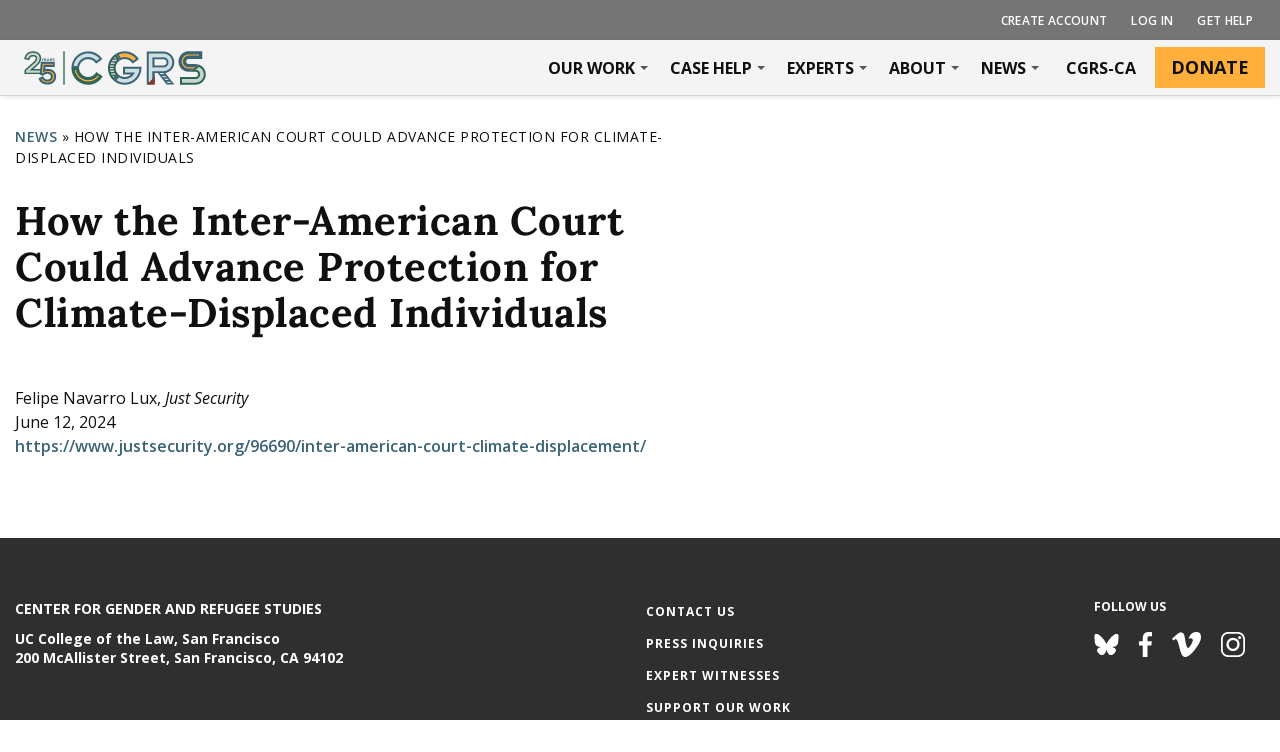

--- FILE ---
content_type: text/html; charset=utf-8
request_url: https://cgrs.uclawsf.edu/news/how-inter-american-court-could-advance-protection-climate-displaced-individuals
body_size: 23137
content:
<!DOCTYPE html>
<html lang="en" dir="ltr">
  <head>
    <meta charset="utf-8" />
<link rel="shortcut icon" href="https://cgrs.uclawsf.edu/themes/custom/cgrs/favicon.png" type="image/png" />
<meta name="viewport" content="width=device-width, initial-scale=1" />
<link rel="canonical" href="https://cgrs.uclawsf.edu/en/news/how-inter-american-court-could-advance-protection-climate-displaced-individuals" />
<meta name="Generator" content="Backdrop CMS 1 (https://backdropcms.org)" />
<script type="importmap">{"imports":{"components\/outcomes-protected-grounds-articulations.js":"\/modules\/custom\/cgrs_ij_dashboard\/js\/components\/outcomes-protected-grounds-articulations.js?v=189","components\/outcomes-by-country.js":"\/modules\/custom\/cgrs_ij_dashboard\/js\/components\/outcomes-by-country.js?v=189","components\/filter-bases-of-claims.js":"\/modules\/custom\/cgrs_ij_dashboard\/js\/components\/filter-bases-of-claims.js?v=189","components\/get-ui-label-for-key.js":"\/modules\/custom\/cgrs_ij_dashboard\/js\/components\/get-ui-label-for-key.js?v=189","components\/outcomes-protected-grounds.js":"\/modules\/custom\/cgrs_ij_dashboard\/js\/components\/outcomes-protected-grounds.js?v=189","components\/agreement-dialog.js":"\/modules\/custom\/cgrs_ij_dashboard\/js\/components\/agreement-dialog.js?v=189","components\/dashboard.js":"\/modules\/custom\/cgrs_ij_dashboard\/js\/components\/dashboard.js?v=189","components\/outcomes-by-immigration-court.js":"\/modules\/custom\/cgrs_ij_dashboard\/js\/components\/outcomes-by-immigration-court.js?v=189","components\/html-css-js-bar-graph.js":"\/modules\/custom\/cgrs_ij_dashboard\/js\/components\/html-css-js-bar-graph.js?v=189","components\/outcomes-protected-grounds-filter.js":"\/modules\/custom\/cgrs_ij_dashboard\/js\/components\/outcomes-protected-grounds-filter.js?v=189","components\/filter-decision.js":"\/modules\/custom\/cgrs_ij_dashboard\/js\/components\/filter-decision.js?v=189","components\/outcomes-by-age-and-gender.js":"\/modules\/custom\/cgrs_ij_dashboard\/js\/components\/outcomes-by-age-and-gender.js?v=189","components\/outcomes-by-type-of-persecution.js":"\/modules\/custom\/cgrs_ij_dashboard\/js\/components\/outcomes-by-type-of-persecution.js?v=189","components\/subheader.js":"\/modules\/custom\/cgrs_ij_dashboard\/js\/components\/subheader.js?v=189","components\/select-year-month.js":"\/modules\/custom\/cgrs_ij_dashboard\/js\/components\/select-year-month.js?v=189","components\/outcomes-by-cat-denial-rationale.js":"\/modules\/custom\/cgrs_ij_dashboard\/js\/components\/outcomes-by-cat-denial-rationale.js?v=189","components\/filter-decision-date.js":"\/modules\/custom\/cgrs_ij_dashboard\/js\/components\/filter-decision-date.js?v=189","components\/outcomes-by-asylum-witholding-denial-rationale.js":"\/modules\/custom\/cgrs_ij_dashboard\/js\/components\/outcomes-by-asylum-witholding-denial-rationale.js?v=189","components\/ij-select.js":"\/modules\/custom\/cgrs_ij_dashboard\/js\/components\/ij-select.js?v=189","components\/no-data-message.js":"\/modules\/custom\/cgrs_ij_dashboard\/js\/components\/no-data-message.js?v=189","components\/total-reported.js":"\/modules\/custom\/cgrs_ij_dashboard\/js\/components\/total-reported.js?v=189","components\/filter-countries.js":"\/modules\/custom\/cgrs_ij_dashboard\/js\/components\/filter-countries.js?v=189","components\/outcomes-by-decision.js":"\/modules\/custom\/cgrs_ij_dashboard\/js\/components\/outcomes-by-decision.js?v=189","helpers\/get-default-filters.js":"\/modules\/custom\/cgrs_ij_dashboard\/js\/helpers\/get-default-filters.js?v=189","helpers\/html-helpers.js":"\/modules\/custom\/cgrs_ij_dashboard\/js\/helpers\/html-helpers.js?v=189","helpers\/date-helpers.js":"\/modules\/custom\/cgrs_ij_dashboard\/js\/helpers\/date-helpers.js?v=189","helpers\/filter-outcomes.js":"\/modules\/custom\/cgrs_ij_dashboard\/js\/helpers\/filter-outcomes.js?v=189","app.js":"\/modules\/custom\/cgrs_ij_dashboard\/js\/app.js?v=189","format-data.js":"\/modules\/custom\/cgrs_ij_dashboard\/js\/format-data.js?v=189","dependencies\/datatables\/dataTables.min.js":"\/modules\/custom\/cgrs_ij_dashboard\/dependencies\/datatables\/dataTables.min.js?v=189","dependencies\/solidjs\/solid-html.js":"\/modules\/custom\/cgrs_ij_dashboard\/dependencies\/solidjs\/solid-html.js?v=189","dependencies\/solidjs\/solid-store.js":"\/modules\/custom\/cgrs_ij_dashboard\/dependencies\/solidjs\/solid-store.js?v=189","dependencies\/solidjs\/solid.js":"\/modules\/custom\/cgrs_ij_dashboard\/dependencies\/solidjs\/solid.js?v=189","dependencies\/solidjs\/solid-web.js":"\/modules\/custom\/cgrs_ij_dashboard\/dependencies\/solidjs\/solid-web.js?v=189","dependencies\/chartjs\/chart.umd.js":"\/modules\/custom\/cgrs_ij_dashboard\/dependencies\/chartjs\/chart.umd.js?v=189","dependencies\/chartjs\/chartjs-plugin-datalabels.min.js":"\/modules\/custom\/cgrs_ij_dashboard\/dependencies\/chartjs\/chartjs-plugin-datalabels.min.js?v=189"}}</script>
    <title>How the Inter-American Court Could Advance Protection for Climate-Displaced Individuals | Center for Gender and Refugee Studies</title>
    <link rel="stylesheet" href="https://cgrs.uclawsf.edu/sites/default/files/css/css_H0ZQojNILWF585EFZoQLB2BaHjdLUNcj6cnRN_BeSbg.css" media="all" />
<link rel="stylesheet" href="https://cgrs.uclawsf.edu/sites/default/files/css/css_QnoHu5jqdnii-m2TnKHuTy94DRWGzoCgqlO3uk96TI4.css" media="all" />
<link rel="stylesheet" href="https://cgrs.uclawsf.edu/sites/default/files/css/css_z64z0einVwovVmHGSHklrPWryHYX82EEwJyz6eZ8ckw.css" media="all" />
<link rel="stylesheet" href="https://cgrs.uclawsf.edu/sites/default/files/css/css_AiHPd-XRjKQIOnYL1vaKlBnYQ_xGE_uAzE79DVqgv2w.css" media="all and (min-width: 1201px)" />
<link rel="stylesheet" href="https://cgrs.uclawsf.edu/sites/default/files/css/css_nhqpYuSOyO9bgOs1VSvVMOz0_AqVH0BGxoDH0ZFw4l0.css" media="all" />
<link rel="stylesheet" href="https://cgrs.uclawsf.edu/sites/default/files/css/css_gdQHoyBD7EpXTBHZrRVFh54PGkfrHZjzbtcTGqvRVYg.css" media="all and (min-width: 1201px)" />
<link rel="stylesheet" href="https://cgrs.uclawsf.edu/sites/default/files/css/css_UgN-LkxneZ043VabbaACUdk9SRqWRozQK6ljlKg6HtA.css" media="all" />
<link rel="stylesheet" href="https://cgrs.uclawsf.edu/sites/default/files/css/css_2DPnGa_9GWwFR3nInaln88etOzLqn2qTkSQ89ppTNeU.css" media="all" />
<link rel="stylesheet" href="https://cgrs.uclawsf.edu/sites/default/files/css/css_XiR7G_POCsnr8YgLCoNKdrajweR66gXAXBGjZJf035k.css" media="screen" />
    <script>window.Backdrop = {settings: {"basePath":"\/","pathPrefix":"en\/","drupalCompatibility":true,"ajaxPageState":{"theme":"cgrs","theme_token":"30MZAtAcZ56ptmtER7oGrL8IhDSc68iaP8eqdFqCnN0","css":{"core\/misc\/normalize.css":1,"core\/modules\/system\/css\/system.css":1,"core\/modules\/system\/css\/system.theme.css":1,"core\/modules\/system\/css\/messages.theme.css":1,"modules\/custom\/cgrs_views\/css\/cgrs_views.css":1,"core\/modules\/comment\/css\/comment.css":1,"core\/modules\/date\/css\/date.css":1,"core\/modules\/field\/css\/field.css":1,"modules\/contrib\/paragraphs\/css\/paragraphs.css":1,"core\/modules\/user\/css\/user.css":1,"core\/modules\/views\/css\/views.css":1,"modules\/contrib\/rules\/rules.css":1,"layouts\/gr\/gr.css":1,"core\/modules\/system\/css\/menu-dropdown.theme.breakpoint.css":1,"core\/modules\/system\/css\/menu-dropdown.theme.breakpoint-queries.css":1,"core\/modules\/system\/css\/menu-toggle.theme.breakpoint.css":1,"core\/modules\/system\/css\/menu-toggle.theme.breakpoint-queries.css":1,".\/libraries\/jquery-modal\/jquery.modal.css":1,"modules\/custom\/blockpop\/css\/blockpop.css":1,"themes\/contrib\/gr\/css\/style.css":1,"themes\/custom\/cgrs\/css\/theme.css":1,"core\/misc\/smartmenus\/css\/sm-core-css.css":1},"js":{"public:\/\/google_tag\/google_tag.script.js":1,"core\/misc\/html5.js":1,"core\/misc\/jquery.1.12.js":1,"core\/misc\/jquery-extend-3.4.0.js":1,"core\/misc\/jquery-html-prefilter-3.5.0.js":1,"core\/misc\/jquery.once.js":1,"core\/misc\/backdrop.js":1,"core\/misc\/smartmenus\/jquery.smartmenus.js":1,"core\/misc\/smartmenus\/addons\/keyboard\/jquery.smartmenus.keyboard.js":1,"core\/misc\/jquery.cookie.js":1,"modules\/custom\/cgrs_analytics\/js\/cgrs_analytics.js":1,"core\/modules\/system\/js\/menus.js":1,".\/libraries\/jquery-modal\/jquery.modal.min.js":1,"modules\/custom\/blockpop\/js\/blockpop.js":1,"themes\/custom\/cgrs\/js\/theme.js":1}},"blockpop":{"width":"740","borderRadius":"0","padding":"40","zIndex":"1000","timestamp":"1733331458","cookieExpiration":"length","cookieExpirationHours":168,"startDateUtc":null,"endDateUtc":1736755200,"timeDelayInSeconds":"0","gaEventCategory":null,"gaEventAction":null,"popupStyle":"blockpop-popup-style-text-based"}}};</script>
<script defer="defer" src="https://cgrs.uclawsf.edu/sites/default/files/google_tag/google_tag.script.js?t8s3pd"></script>

<!--[if lte IE 8]>
<script src="https://cgrs.uclawsf.edu/sites/default/files/js/js_VtafjXmRvoUgAzqzYTA3Wrjkx9wcWhjP0G4ZnnqRamA.js"></script>
<![endif]-->
<script src="https://cgrs.uclawsf.edu/sites/default/files/js/js_KDn8xbDHtA9b6tC-YwyBzn0Z2fuv2cFj8oXqyyU0bHU.js"></script>
<script src="https://cgrs.uclawsf.edu/sites/default/files/js/js_T9VZqx_T1QEEcR7F1h1bYI5WLhbVf_V4FUqU3GxLuLM.js"></script>
<script src="https://cgrs.uclawsf.edu/sites/default/files/js/js_mnxULKKLPWFoLZyeA3qkILNE5vax6ZrGZyMu5l6m-iU.js"></script>
<script src="https://cgrs.uclawsf.edu/sites/default/files/js/js_QIpK6RTcDfhglLtEUyHbF25tbYQXXVWBXWhUByKo6MY.js"></script>
<script src="https://cgrs.uclawsf.edu/sites/default/files/js/js_yaSN3_-_3rqFbJRmDjNuvGN4Wi4OOuCcOYj2EUs7_l8.js"></script>
  </head>
  <body class="page node-type-press">
    <div class="layout--gr layout path--news-how-inter-american-court-could-advance-protection-climate-displaced-individuals node--how-the-inter-american-court-could-advance-protection-for-climate-displaced-individuals node-type--press layout--no-sidebars">
      <header role="banner" class="layout-header-wrapper">
      <div class="layout-header container">
        <div class="block block-menu-menu-anonymous-user block-menu-header" role="navigation">


  <div class="block-content">
    <input id="menu-toggle-state" class="menu-toggle-state element-invisible" type="checkbox" aria-controls="menu-toggle-state" /><label class="menu-toggle-button" for="menu-toggle-state"><span class="menu-toggle-button-icon"></span><span class="menu-toggle-button-text">Menu</span><span class="menu-toggle-assistive-text element-invisible">Toggle menu visibility</span></label><ul class="menu-dropdown menu" data-menu-style="dropdown" data-clickdown="0" data-collapse="default" data-menu-toggle-id="menu-toggle-state"><li class="first leaf menu-mlid-5129"><a href="/en/register">Create Account</a></li>
<li class="leaf menu-mlid-5113"><a href="/en/user/login">Log In</a></li>
<li class="last leaf menu-mlid-5475"><a href="/en/get-cgrs-help">Get Help</a></li>
</ul>  </div>
</div>
      </div>
    </header>
        <div class="layout-subheader-wrapper shadow-bottom">
      <div class="layout-subheader container">
        <div class="block block-cgrs-logo-cgrs-logo">


  <div class="block-content">
    
<a href="/en " title="Home" rel="home" class="logo">
  <img src="https://cgrs.uclawsf.edu/themes/custom/cgrs/logo-25th.svg" class="logo--large" alt="Home" />
  <img src="/themes/custom/cgrs/logo-25th.svg" class="logo--small" alt="Home" />
</a>
  </div>
</div>
<div class="block block-system-main-menu block-menu" role="navigation">


  <div class="block-content">
    <input id="menu-toggle-state--2" class="menu-toggle-state element-invisible" type="checkbox" aria-controls="menu-toggle-state--2" /><label class="menu-toggle-button" for="menu-toggle-state--2"><span class="menu-toggle-button-icon"></span><span class="menu-toggle-button-text">Menu</span><span class="menu-toggle-assistive-text element-invisible">Toggle menu visibility</span></label><ul class="menu-dropdown menu" data-menu-style="dropdown" data-clickdown="0" data-collapse="default" data-menu-toggle-id="menu-toggle-state--2"><li class="first expanded has-children menu-mlid-5616"><a href="/en/our-work">Our Work</a><ul><li class="first expanded has-children menu-mlid-5563"><a href="/en/about-technical-assistance-program">Technical Assistance and Training</a><ul><li class="first last leaf menu-mlid-5612"><a href="https://cgrs.uclawsf.edu/en/our-work/publications/cgrs-2025-webinar-directory">Watch a Webinar</a></li>
</ul></li>
<li class="leaf menu-mlid-5564"><a href="/en/our-work/litigation">Litigation</a></li>
<li class="expanded has-children menu-mlid-5617"><a href="/en/our-work/policy-and-advocacy">Policy and Advocacy</a><ul><li class="first last leaf menu-mlid-4757"><a href="/en/our-work/publications">Policy Analysis and Recommendations</a></li>
</ul></li>
<li class="leaf menu-mlid-4967"><a href="/en/our-work/policy-and-advocacy/asylum-protection-survivors-gender-based-violence">Gender and Asylum</a></li>
<li class="last expanded has-children menu-mlid-5569"><a href="/en/our-work/policy-and-advocacy/climate-displacement-advocacy">Climate Displacement</a><ul><li class="first leaf menu-mlid-5618"><a href="/en/our-work/policy-and-advocacy/de-mello-chair">De Mello Chair</a></li>
<li class="leaf menu-mlid-5570"><a href="/en/practical-toolkit-international-protection">Practical Toolkit on International Protection</a></li>
<li class="last leaf menu-mlid-5571"><a href="https://cgrs.uclawsf.edu/our-work/publications?field_publication_issue_area_tid%5B%5D=23006&amp;keyword=?field_publication_issue_area_tid%255B%255D=23006&amp;keyword=">Climate Publications</a></li>
</ul></li>
</ul></li>
<li class="expanded has-children menu-mlid-995"><a href="/en/about-technical-assistance-program">Case Help</a><ul><li class="first leaf menu-mlid-5478"><a href="/en/get-help-pro-se-asylum-seekers">I am seeking asylum</a></li>
<li class="expanded has-children menu-mlid-5462"><a href="/en/about-technical-assistance-program/access-tal">Access Technical Assistance</a><ul><li class="first last leaf menu-mlid-5476"><a href="/en/about-technical-assistance-program">How to Access TA</a></li>
</ul></li>
<li class="expanded has-children menu-mlid-5463"><a href="/en/about-technical-assistance-program">FAQ and Program Information</a><ul><li class="first leaf menu-mlid-5477"><a href="/en/about-technical-assistance-program">What is CGRS TA?</a></li>
<li class="leaf menu-mlid-4899"><a href="/en/request-assistance/accessing-assistance-cgrs/ta-program-frequently-asked-questions-faq">TA Program Frequently Asked Questions (FAQ)</a></li>
<li class="leaf menu-mlid-4892"><a href="/en/about-technical-assistance-program/how-access-technical-assistance-ta">TA Library Guide</a></li>
<li class="leaf menu-mlid-4909"><a href="/en/about-technical-assistance-program/ta-program-policies">TA Program Policies</a></li>
<li class="last leaf menu-mlid-5464"><a href="/en/outcomes-program">About CGRS Outcomes Tracking</a></li>
</ul></li>
<li class="leaf menu-mlid-4891"><a href="/en/about-technical-assistance-program/ta-program-news">TA Program News</a></li>
<li class="expanded has-children menu-mlid-5465"><a href="/en/outcomes-program">Case Outcome Tracking</a><ul><li class="first leaf menu-mlid-5467"><a href="/en/outcomes-program">About Outcomes Tracking</a></li>
<li class="leaf menu-mlid-5491"><a href="/en/about-immigration-judge-dashboard">Access Outcomes Information</a></li>
<li class="leaf menu-mlid-5468"><a href="http://cgrs.uclawsf.edu/request-assistance/accessing-assistance-cgrs/ta-program-frequently-asked-questions-faq#outcomes-faq">Outcomes FAQ</a></li>
<li class="last leaf menu-mlid-5466"><a href="/en/submit-outcome">Report Case Outcome</a></li>
</ul></li>
<li class="last expanded has-children menu-mlid-5487"><a href="/en/about-immigration-judge-dashboard">Immigration Judge Dashboard</a><ul><li class="first leaf menu-mlid-5489"><a href="/en/about-immigration-judge-dashboard">About the IJ Dashboard</a></li>
<li class="leaf menu-mlid-5490"><a href="/en/ij-dashboard-data-collection-methodology">Data Collection Methodology</a></li>
<li class="last leaf menu-mlid-5488"><a href="/en/immigration-judge-dashboard-faq">IJ Dashboard FAQ</a></li>
</ul></li>
</ul></li>
<li class="expanded has-children menu-mlid-4858"><a href="/en/expert-witness-database" title="Experts">Experts</a><ul><li class="first leaf menu-mlid-4869"><a href="/en/expert/search">Find an Expert</a></li>
<li class="leaf menu-mlid-4870"><a href="/en/register">Register as Expert Witness</a></li>
<li class="last leaf menu-mlid-4915"><a href="/en/expert-witness-database/frequently-asked-questions-about-cgrss-expert-witness-database">Expert Database FAQ</a></li>
</ul></li>
<li class="expanded has-children menu-mlid-997"><a href="/en/about">About</a><ul><li class="first leaf menu-mlid-5111"><a href="/en/about/anniversary">25th Anniversary</a></li>
<li class="leaf menu-mlid-1015"><a href="/en/about/staff">Team</a></li>
<li class="leaf menu-mlid-5615"><a href="/en/about/get-involved">Get Involved</a></li>
<li class="leaf menu-mlid-5130"><a href="/en/about/ways-to-give">Ways to Give</a></li>
<li class="leaf menu-mlid-4971"><a href="/en/about/contact-us">Contact Us</a></li>
<li class="last leaf menu-mlid-4905"><a href="/en/about/cgrs-california">CGRS-CA</a></li>
</ul></li>
<li class="expanded has-children menu-mlid-998"><a href="/en/news">News</a><ul><li class="first leaf menu-mlid-2410"><a href="/en/events">Events and Trainings</a></li>
<li class="leaf menu-mlid-4956"><a href="/en/news">News and Press</a></li>
<li class="last leaf menu-mlid-996"><a href="/en/our-work/publications">Publications</a></li>
</ul></li>
<li class="leaf menu-mlid-4907"><a href="/en/about/cgrs-california">CGRS-CA</a></li>
<li class="last leaf menu-mlid-4749 link--donate"><a href="https://cgrs.networkforgood.com/">Donate</a></li>
</ul>  </div>
</div>
      </div>
    </div>
      <div class="layout-page-wrapper row">
    <main role="main" class="layout-content-wrapper">
      <a id="main-content" tabindex="-1"></a>
      <div class="layout-content container">
        <div class="block block-easy-breadcrumb-easy-breadcrumb">


  <div class="block-content">
      <nav itemscope class="breadcrumb easy-breadcrumb" itemtype="https://schema.org/BreadcrumbList" role="navigation">
    <h2 class="element-invisible">You are here</h2>
          <span itemprop="itemListElement" itemscope itemtype="https://schema.org/ListItem">
        <span><a href="/en/news" class="crumb crumb-1" itemtype="https://schema.org/Thing" itemprop="item" itemscope="" itemid="https://cgrs.uclawsf.edu/en/news"><span itemprop="name">News</span></a></span>        <meta itemprop="position" content="0" />
      </span>
               <span class="separator">»</span>
                <span itemprop="itemListElement" itemscope itemtype="https://schema.org/ListItem">
        <span class="crumb crumb-title" itemprop="name">How the Inter-American Court Could Advance Protection for Climate-Displaced Individuals</span>        <meta itemprop="position" content="1" />
      </span>
            </nav>
  </div>
</div>
<div class="block block-system-title">


  <div class="block-content">
    
  <h1 class="page-title">How the Inter-American Court Could Advance Protection for Climate-Displaced Individuals</h1>


  </div>
</div>
<article id="node-786257" class="node node-press view-mode-full clearfix">

      
  
  <div class="content clearfix">
    <div class="field field-pseudo-field field-pseudo-field--publication">Felipe Navarro Lux, <em>Just Security</em></div><div class="field field-name-field-press-date field-type-datetime field-label-hidden"><div class="field-items"><div class="field-item even"><span class="date-display-single">June 12, 2024</span></div></div></div><div class="field field-name-field-press-link field-type-link-field field-label-hidden"><div class="field-items"><div class="field-item even"><a href="https://www.justsecurity.org/96690/inter-american-court-climate-displacement/" target="_blank">https://www.justsecurity.org/96690/inter-american-court-climate-displacement/</a></div></div></div>  </div>

  
  
</article>
      </div>
    </main>
          </div>
      <footer role="contentinfo" class="layout-footer-wrapper">
      <div class="layout-footer container">
        <div class="block block-menu-menu-footer-menu" role="navigation">


  <div class="block-content">
    <ul class="menu-top-only menu" data-menu-style="top_only" data-clickdown="0" data-collapse="default"><li class="first leaf menu-mlid-4721"><a href="/en/about/contact-us">Contact Us</a></li>
<li class="leaf menu-mlid-4724"><a href="/en/news">Press Inquiries</a></li>
<li class="leaf menu-mlid-4853"><a href="/en/expert/search">Expert Witnesses</a></li>
<li class="leaf menu-mlid-4722"><a href="https://cgrs.networkforgood.com/projects/79159-cgrs-donation-now">Support Our Work</a></li>
<li class="last leaf menu-mlid-4906"><a href="/en/about/cgrs-california">CGRS-California</a></li>
</ul>  </div>
</div>
<div class="block block-blockpop-popup" id="block-blockpop-popup">

  <h2 class="block-title">Defend Refugee Rights</h2>

  <div class="block-content">
    <p>Now is a critical moment to defend the rights of those seeking safety. With your support, we can champion a just and compassionate asylum system.</p>
<p><a href="https://cgrs.networkforgood.com/projects/79159-cgrs-donation-now">Give Today</a></p>
  </div>
</div>
<div class="block block-layout-custom-block block-social">


  <div class="block-content">
    <div class="social-links-heading">Follow Us</div>
<ul class="social-links">
<li class="0 first"><a class="bsky" href="https://bsky.app/profile/cgrsasylum.bsky.social" target="_blank"><img alt="" src="/themes/custom/cgrs/images/bsky.svg" /></a></li>
<li class="0 first"><a class="facebook" href="https://www.facebook.com/cgrs.asylum" target="_blank"><img alt="" src="/themes/custom/cgrs/images/facebook.svg" /></a></li>
<li class="2"><a class="vimeo" href="https://vimeo.com/user6490175" target="_blank"><img alt="" src="/themes/custom/cgrs/images/vimeo.svg" /></a></li>
<li class="3 last"><a class="instagram" href="https://www.instagram.com/cgrs_asylum" target="_blank"><img alt="" src="/themes/custom/cgrs/images/instagram.svg" /></a></li>
</ul>
  </div>
</div>
<div class="block block-layout-custom-block block-info">


  <div class="block-content">
    <p class="org-name">Center for Gender and Refugee Studies</p>
<p class="org-address">UC College of the Law, San Francisco<br />
200 McAllister Street, San Francisco, CA 94102</p>
<p class="copyright">© 2025 Center for Gender and Refugee Studies. All Rights Reserved.<br />
Designed and built by <a class="inline-footer-link" href="https://giantrabbit.com" target="_blank">Giant Rabbit, LLC.</a></p>
<p class="privacy"><a href="/terms-of-use">Terms of Use</a></p>
  </div>
</div>
      </div>
    </footer>
  </div>
    <noscript aria-hidden="true"><iframe src="https://www.googletagmanager.com/ns.html?id=GTM-PVJ77TB" height="0" width="0" style="display:none;visibility:hidden"></iframe></noscript>      </body>
</html>


--- FILE ---
content_type: text/css
request_url: https://cgrs.uclawsf.edu/sites/default/files/css/css_QnoHu5jqdnii-m2TnKHuTy94DRWGzoCgqlO3uk96TI4.css
body_size: 2955
content:
form#views-exposed-form-moderate-outcomes-page-moderate-outcomes .views-widget-filter-field_was_matter_of_l_e_a_cited__value,form#views-exposed-form-moderate-outcomes-page-moderate-outcomes .views-widget-filter-field_matter_a_b_cited_or_ref_value,form#views-exposed-form-moderate-outcomes-page-moderate-outcomes .views-widget-filter-field_grace_v_whitaker_cited_or__value,form#views-exposed-form-moderate-outcomes-page-moderate-outcomes .views-widget-filter-field_third_country_transit_bar__value{max-width:150px;}
#comments{margin-top:15px;}.indented{margin-left:25px;}[dir="rtl"] .indented{margin-left:0;margin-right:25px;}.comment-unpublished{background-color:#fff4f4;}.comment-preview{background-color:#ffffea;}
.container-inline-date{clear:both;}.container-inline-date .form-item{float:none;margin:0;padding:0;}.container-inline-date > .form-item{display:inline-block;margin-right:0.5em;vertical-align:top;}[dir="rtl"] .container-inline-date > .form-item{margin-left:0.5em;margin-right:0;}fieldset.date-combo .container-inline-date > .form-item{margin-bottom:10px;}.container-inline-date .form-item{display:inline-block;vertical-align:baseline;}.container-inline-date .form-item,.container-inline-date .form-item input{width:auto;}.container-inline-date .description{clear:both;}.container-inline-date .form-item input,.container-inline-date .form-item select,.container-inline-date .form-item option{margin:0;}.container-inline-date .date-parts-spacer{margin:0 10px;}.container-inline-date .date-time-spacer{margin:0 5px;}.views-right-60 .container-inline-date div{margin:0;padding:0;}.container-inline-date .date-timezone .form-item{clear:both;float:none;width:auto;}#calendar_div,#calendar_div td,#calendar_div th{margin:0;padding:0;}#calendar_div,.calendar_control,.calendar_links,.calendar_header,.calendar{border-collapse:separate;margin:0;width:185px;}.calendar td{padding:0;}span.date-display-single{}span.date-display-start{}span.date-display-end{}.date-prefix-inline{display:inline-block;}.date-container .date-format-delete{float:left;margin-top:1.8em;margin-left:1.5em;}.date-container .date-format-name{float:left;}.date-container .date-format-type{float:left;padding-left:10px;}.date-container .select-container{clear:left;float:left;}div.date-calendar-day{background:#F3F3F3;border-top:1px solid #EEE;border-left:1px solid #EEE;border-right:1px solid #BBB;border-bottom:1px solid #BBB;color:#999;float:left;line-height:1;margin:6px 10px 0 0;text-align:center;width:40px;}div.date-calendar-day span{display:block;text-align:center;}div.date-calendar-day span.month{background-color:#B5BEBE;color:white;font-size:.9em;padding:2px;text-transform:uppercase;}div.date-calendar-day span.day{font-size:2em;font-weight:bold;}div.date-calendar-day span.year{font-size:.9em;padding:2px;}.form-item.form-item-instance-widget-settings-input-format-custom,.form-item.form-item-field-settings-enddate-required{margin-left:1.3em;}#edit-field-settings-granularity .form-type-checkbox{margin-right:.6em;}[dir="rtl"] #edit-field-settings-granularity .form-type-checkbox{margin-right:0;margin-left:.6em;}.date-year-range-select{margin-right:1em;}.timeEntry_control{vertical-align:middle;margin-left:2px;}* html .timeEntry_control{margin-top:-4px;}
.field .field-label{font-weight:bold;}.field-label-inline .field-label,.field-label-inline .field-items{float:left;}[dir="rtl"] .field-label-inline .field-label,[dir="rtl"] .field-label-inline .field-items{float:right;}form .field-multiple-table{margin:0;}form .field-multiple-table .field-multiple-drag{width:30px;padding-right:0;}[dir="rtl"] form .field-multiple-table .field-multiple-drag{padding-left:0;}form .field-multiple-table .field-multiple-drag .tabledrag-handle{padding-right:.5em;}[dir="rtl"] form .field-multiple-table .field-multiple-drag .tabledrag-handle{padding-left:.5em;}form input.field-add-more-submit{margin:0;}
html.dialog-open{position:inherit;}.field-widget-paragraphs-embed .removed{padding-left:1.5rem;background:repeating-linear-gradient(45deg,rgba(231,37,27,.07),rgba(231,37,27,.07) 20px,rgba(231,37,27,.1) 20px,rgba(231,37,27,.1) 40px);}.field-widget-paragraphs-embed .unpublished{padding-left:1.5rem;color:#444;background:repeating-linear-gradient(45deg,rgba(0,0,0,.05),rgba(0,0,0,.05) 20px,rgba(0,0,0,.03) 20px,rgba(0,0,0,.03) 40px);}.paragraphs-item-modal-admin .dropbutton-wrapper{float:right;margin:2px 2px 10px 10px;display:none;min-height:2em;position:relative;z-index:10;}.paragraphs-item-modal-admin > .content{position:relative;z-index:9;}.paragraphs-item-modal-admin{border:1px solid transparent;position:relative;}.paragraphs-item-modal-admin::before{position:relative;display:table-cell;content:'';top:0;left:0;z-index:-5;}.paragraphs-item-modal-admin:hover::before{border:1px dashed rgba(0,0,0,.04);position:absolute;display:table-cell;content:'';top:0;left:0;right:0;bottom:0;z-index:5;border:1px dashed #d0e2d5;background-image:repeating-linear-gradient(45deg,rgba(0,0,0,.04),rgba(0,0,0,.04) 20px,rgba(0,0,0,.02) 20px,rgba(0,0,0,.02) 40px);transition:.1s ease-in-out;}.ui-dialog .paragraphs-item-modal-admin:hover{border:1px solid transparent;background-color:inherit;position:inherit;}.paragraphs-item-modal-admin:hover .dropbutton-wrapper{display:inherit;position:absolute;top:0;right:0;text-align:right;z-index:1000;}.paragraphs-item-modal-admin:hover .dropbutton-widget{left:auto;right:0;min-width:6em;padding-right:2em;}.paragraphs-item-modal-admin:hover .dropbutton-widget .dropbutton li,.paragraphs-item-modal-admin:hover .dropbutton-widget .dropbutton a{text-align:left;}.paragraphs-item-modal-admin:hover .dropbutton-widget .dropbutton a.font-awesome{padding:0.1em 0.5em 0.1em 1em;}.paragraphs-item-modal-admin:hover .dropbutton-widget .dropbutton a.font-awesome:before{font-family:"Font Awesome 5 Free";display:inline-block;padding-right:.5em;vertical-align:middle;font-weight:900;}.paragraphs-admin-dropbutton a{text-decoration:none;}.ui-dialog-content .paragraphs-dialog-edit img{max-width:100%;width:auto;}.font-awesome.paragraphs-edit:before{content:'\f304';}.font-awesome.paragraphs-remove:before{content:'\f2ed';}.font-awesome.paragraphs-add:before{content:'\f055';}.font-awesome.paragraphs-sort:before{content:'\f338';}.font-awesome.paragraphs-unpublish:before{content:'\f070';}.paragraphs-item-modal-admin .dropbutton-widget .dropbutton a.svg-icons{padding:0.1em 0.5em 0.1em 32px;vertical-align:middle;}.paragraphs-item-modal-admin .dropbutton-widget .dropbutton a.svg-icons.paragraphs-add{background:transparent url(/modules/contrib/paragraphs/images/add.svg) 6px center no-repeat;background-size:14px;}.paragraphs-item-modal-admin .dropbutton-widget .dropbutton a.svg-icons.paragraphs-edit{background:transparent url(/modules/contrib/paragraphs/images/edit.svg) 6px center no-repeat;background-size:14px;}.paragraphs-item-modal-admin .dropbutton-widget .dropbutton a.svg-icons.paragraphs-sort{background:transparent url(/modules/contrib/paragraphs/images/sort.svg) 6px center no-repeat;background-size:14px;}.paragraphs-item-modal-admin .dropbutton-widget .dropbutton a.svg-icons.paragraphs-remove{background:transparent url(/modules/contrib/paragraphs/images/remove.svg) 6px center no-repeat;background-size:14px;}.paragraphs-item-modal-admin .dropbutton-widget .dropbutton a.svg-icons.paragraphs-unpublish{background:transparent url(/modules/contrib/paragraphs/images/unpublish.svg) 6px center no-repeat;background-size:14px;}.paragraphs-admin-bundle-clone-create-form .paragraphs-type-clone-readonly-field{background-color:#f1f1f1;}
#user-admin-permissions .form-item-search{display:inline-block;}#user-admin-permissions .search-reset{line-height:42px;position:relative;top:1px;}#user-admin-permissions .table-filter{margin:1em 0;padding:7px 13px;border-radius:4px;background-color:#fff;border:2px solid #EAEAEA;}#permissions td.module{font-weight:bold;background:#dddddd;}#permissions td.permission{padding-left:1.5em;}#permissions td.permission .permission-warning-description{font-size:0.9em;color:#444;margin-top:0.5em;}[dir="rtl"] #permissions td.permission{padding-left:0;padding-right:1.5em;}#permissions tr.odd .form-item,#permissions tr.even .form-item{white-space:normal;}.permissions-matrix{overflow-x:auto;}#user-roles .role-name{white-space:nowrap;}#user-admin-settings fieldset .fieldset-description{font-size:0.85em;padding-bottom:.5em;}#user-admin-settings .form-item-user-password-policy{margin-bottom:0;}#user-admin-settings .min-length-wrapper{font-size:0.923em;}.password-toggle-wrapper{position:relative;display:inline-block;max-width:100%;}.password-toggle{position:absolute;top:-2em;right:0;font-size:80%;}[dir="rtl"] .password-toggle{right:auto;left:0;}.password-strength-wrapper{position:relative;display:inline-block;max-width:100%;}.password-strength{display:block;margin-top:3px;position:relative;}.password-strength.empty{visibility:hidden;display:none;}.password-strength-title{float:left;}.password-strength-text{padding-left:5px;}[dir="rtl"] .password-strength-title{float:right;}[dir="rtl"] .password-strength-text{padding-left:0;padding-right:5px;}.password-indicator{background-color:#EEE;height:3px;width:100%;display:block;position:absolute;top:0;left:0;}.password-strength .indicator{height:100%;width:0;background-color:#47C965;position:absolute;-webkit-transition:width .2s;-moz-transition:width .2s;-ms-transition:width .2s;-o-transition:width .2s;transition:width .2s;}.password-strength.weak .indicator{background-color:#ff0000;}.password-strength.weak .password-strength-text,form:not(.user-admin-settings) .password-strength-help-text.weak em{color:#ff0000;}.password-strength.fair .indicator{background-color:#FFA500;}.password-strength.fair .password-strength-text,form:not(.user-admin-settings) .password-strength-help-text.fair em{color:#FFA500;}.password-strength.good .indicator{background-color:#4CA64C;}.password-strength.good .password-strength-text,form:not(.user-admin-settings) .password-strength-help-text.good em{color:#4CA64C;}.password-strength.strong .indicator{background-color:#008000;}.password-strength.strong .password-strength-text,form:not(.user-admin-settings) .password-strength-help-text.strong em{color:#008000;}.password-match{display:block;}.password-match.empty{display:none;}.password-match.match .password-match-text{color:#008000;}.password-match.mismatch .password-match-text{color:#FF2E0B;}.profile{clear:both;margin:1em 0;}.profile .user-picture{float:right;margin:0 1em 1em 0;}[dir="rtl"] .profile .user-picture{float:left;margin:0 0 1em 1em;}.profile h2{border-bottom:1px solid #ccc;}.profile dl{margin:0 0 1.5em 0;}.profile dt{margin:0 0 0.2em 0;font-weight:bold;}.profile dd{margin:0 0 1em 0;}
.views-exposed-form .views-exposed-widget,.views-bulk-form .form-item,.views-bulk-form .form-actions{display:inline-block;padding:.5em 1em 0 0;}[dir="rtl"] .views-exposed-form .views-exposed-widget,[dir="rtl"] .views-bulk-form .form-item,[dir="rtl"] .views-bulk-form .form-actions{padding:.5em 0 0 1em;}.views-exposed-form .form-item,.views-exposed-form .form-submit{margin-top:0;margin-bottom:0;}.views-exposed-form label{font-weight:bold;}.views-exposed-widgets{margin-bottom:.5em;}.views-bulk-form .form-item,.views-bulk-form .form-actions,.views-bulk-form .form-submit{display:inline-block;vertical-align:bottom;margin-top:0;margin-bottom:0;}.views-bulk-form{margin-bottom:1em;}.views-align-left{text-align:left;}.views-align-right{text-align:right;}.views-align-center{text-align:center;}.views-view-grid{display:-ms-grid;display:grid;}.views-view-grid-cols-1{-ms-grid-columns:(1fr)[1];grid-template-columns:repeat(1,1fr);}.views-view-grid-cols-2{-ms-grid-columns:(1fr)[2];grid-template-columns:repeat(2,1fr);}.views-view-grid-cols-3{-ms-grid-columns:(1fr)[3];grid-template-columns:repeat(3,1fr);}.views-view-grid-cols-4{-ms-grid-columns:(1fr)[4];grid-template-columns:repeat(4,1fr);}.views-view-grid-cols-5{-ms-grid-columns:(1fr)[5];grid-template-columns:repeat(5,1fr);}.views-view-grid-cols-6{-ms-grid-columns:(1fr)[6];grid-template-columns:repeat(6,1fr);}.views-view-grid-cols-7{-ms-grid-columns:(1fr)[7];grid-template-columns:repeat(7,1fr);}.views-view-grid-cols-8{-ms-grid-columns:(1fr)[8];grid-template-columns:repeat(8,1fr);}.views-view-grid-cols-9{-ms-grid-columns:(1fr)[9];grid-template-columns:repeat(9,1fr);}.views-view-grid-cols-10{-ms-grid-columns:(1fr)[10];grid-template-columns:repeat(10,1fr);}.views-view-grid-cols-11{-ms-grid-columns:(1fr)[11];grid-template-columns:repeat(11,1fr);}.views-view-grid-cols-12{-ms-grid-columns:(1fr)[12];grid-template-columns:repeat(12,1fr);}.views-view-grid .views-row,.views-view-grid .views-grid-box{padding:1rem;border:1px solid #cccccc;}.views-view-grid tbody{border-top:none;}.view .progress-disabled{float:none;}
.block-rules-rules-log{line-height:1.0;background-color:#FFBE7D;padding:0.5em;}


--- FILE ---
content_type: text/css
request_url: https://cgrs.uclawsf.edu/sites/default/files/css/css_gdQHoyBD7EpXTBHZrRVFh54PGkfrHZjzbtcTGqvRVYg.css
body_size: 262
content:
.menu-toggle-button,.menu-toggle-state{display:none;}.menu-toggle-state:not(:checked) ~ .menu{display:block;}@keyframes hide-dropdowns-until-ready{0%{visibility:hidden;height:0;opacity:0;}1%{visibility:visible;}99%{height:0;}100%{height:auto;opacity:1;visibility:visible;}}.menu-dropdown{visibility:hidden;height:0;opacity:0;animation:hide-dropdowns-until-ready 0.25s 3s 1 forwards;}.menu-toggles-processed.menu-dropdown{visibility:visible;height:auto;opacity:1;animation:none;}


--- FILE ---
content_type: text/css
request_url: https://cgrs.uclawsf.edu/sites/default/files/css/css_2DPnGa_9GWwFR3nInaln88etOzLqn2qTkSQ89ppTNeU.css
body_size: 32331
content:
@import "https://fonts.googleapis.com/css?family=Open+Sans:300,300i,400,400i,600,600i,700,700i,800,800i&subset=latin-ext";:root{--container--width:72.25rem;--font--primary:sans-serif;--font-weight--light:300;--font-weight--regular:400;--font-weight--medium:500;--font-weight--semibold:600;--font-weight--bold:700;--font-weight--extrabold:800;--color--primary--1:#0d1e2e;--color--primary--2:#39698c;--color--primary--3:#a4cddc;--color--secondary--1:#5f0b0f;--color--secondary--2:#a83727;--color--secondary--3:#e6b24c;--color--neutral--1:#1a051d;--color--neutral--2:#66717a;--color--neutral--3:#acb7be;--color--neutral--4:#c0cfd6;--color--neutral--5:#f4f4f4;--color--neutral--6:#fff;--space--unit:1.25rem;--space--xxs:calc(.25*var(--space--unit));--space--xs:calc(.5*var(--space--unit));--space--sm:calc(.75*var(--space--unit));--space--md:calc(1.25*var(--space--unit));--space--lg:calc(2*var(--space--unit));--space--xl:calc(3.25*var(--space--unit));--space--xxl:calc(5.25*var(--space--unit));--box-shadow--full:2px 2px 10px 0px #0006;--box-shadow--bottom:0 4px 8px -4px #0006;--body--font-family:var(--font--primary);--body--font-size:1rem;--body--font-weight:var(--font-weight--regular);--body--line-height:1.5;--body--letter-spacing:.5px;--body--color:var(--color--neutral--1);--body--word-break:break-word;--h1--font-family:var(--font--primary);--h1--font-size:3.5rem;--h1--font-weight:var(--font-weight--extrabold);--h1--line-height:1.15;--h1--letter-spacing:.5px;--h1--text-transform:none;--h1--color:var(--body--color);--h2--font-family:var(--font--primary);--h2--font-size:3rem;--h2--font-weight:var(--font-weight--extrabold);--h2--line-height:1.15;--h2--letter-spacing:0;--h2--text-transform:none;--h2--color:var(--body--color);--h3--font-family:var(--font--primary);--h3--font-size:2.5rem;--h3--font-weight:var(--font-weight--bold);--h3--line-height:1.15;--h3--letter-spacing:.5px;--h3--text-transform:none;--h3--color:var(--body--color);--h4--font-family:var(--font--primary);--h4--font-size:2rem;--h4--font-weight:var(--font-weight--bold);--h4--line-height:1.15;--h4--letter-spacing:.5px;--h4--text-transform:none;--h4--color:var(--body--color);--h5--font-family:var(--font--primary);--h5--font-size:1.5rem;--h5--font-weight:var(--font-weight--bold);--h5--line-height:1.15;--h5--letter-spacing:.5px;--h5--text-transform:none;--h5--color:var(--body--color);--h6--font-family:var(--font--primary);--h6--font-size:1.5rem;--h6--font-weight:var(--font-weight--extrabold);--h6--line-height:1.35;--h6--letter-spacing:.5px;--h6--text-transform:uppercase;--h6--color:var(--body--color);--subtitle-1--font-family:var(--font--primary);--subtitle-1--font-size:1rem;--subtitle-1--font-weight:var(--font-weight--bold);--subtitle-1--line-height:1.5;--subtitle-1--letter-spacing:.5px;--subtitle-1--text-transform:uppercase;--subtitle-1--color:var(--body--color);--subtitle-2--font-family:var(--font--primary);--subtitle-2--font-size:.875rem;--subtitle-2--font-weight:var(--font-weight--bold);--subtitle-2--line-height:1.3;--subtitle-2--letter-spacing:.5px;--subtitle-2--text-transform:none;--subtitle-2--color:var(--body--color);--form-field-label--font-family:var(--font--primary);--form-field-label--font-size:1rem;--form-field-label--font-weight:var(--font-weight--bold);--form-field-label--line-height:1;--form-field-label--letter-spacing:.5px;--form-field-label--text-transform:none;--form-field-label--color:var(--body--color);--form-field-label--margin-bottom:var(--space--xxs);--form-field-description--font-size:.85rem;--form-field-description--font-weight:var(--font-weight--regular);--form-field-description--line-height:1;--form-field-description--color:var(--body--color);--form-field-description--margin-top:var(--space--xs);--form-field-input--border-color:var(--color--neutral--3);--form-field-input--background-color:var(--color--neutral--6);--form-field-input--font-size:var(--body--font-size);--form-field-input--border-radius:4px;--form-field-input--min-height:40px;--form-field-input--width:100%;--form-field-checkbox--size:16px;--caption--font-family:var(--font--primary);--caption--font-size:.875rem;--caption--font-weight:var(--font-weight--medium);--caption--line-height:1.3;--caption--letter-spacing:.5px;--caption--color:var(--body--color);--small--font-family:var(--font--primary);--small--font-size:.75rem;--small--font-weight:var(--font-weight--regular);--small--line-height:1.15;--small--letter-spacing:.5px;--small--color:var(--body--color);--a--font-family:inherit;--a--text-decoration:underline;--a--font-weight:var(--font-weight--bold);--a--text-decoration:underline;--a--color:var(--color--primary--1);--a--hover--color:var(--color--secondary--1);--a--hover--text-decoration:underline;--lead-paragraph--font-family:var(--font--primary);--lead-paragraph--font-size:1.25rem;--lead-paragraph--font-weight:var(--font-weight--regular);--lead-paragraph--line-height:1.35;--lead-paragraph--letter-spacing:.5px;--lead-paragraph--color:var(--body--color);--lead-link--font-family:var(--font--primary);--lead-link--font-size:1.25rem;--lead-link--font-weight:var(--a--font-weight);--lead-link--line-height:1.35;--lead-link--letter-spacing:.5px;--lead-link--text-decoration:none;--lead-link--color:var(--a--color);--lead-link--hover--text-decoration:none;--lead-link--hover--color:var(--a--hover--color);--header--height:35px;--header--background-color:var(--color--neutral--6);--header--justify-content:flex-end;--header--menu-item--font-family:var(--subtitle-2--font-family);--header--menu-item--font-size:var(--subtitle-2--font-size);--header--menu-item--line-height:var(--subtitle-2--line-height);--header--menu-item--font-weight:var(--subtitle-2--font-weight);--header--menu-item--letter-spacing:var(--subtitle-2--letter-spacing);--header--menu-item--color:var(--subtitle-2--color);--header--menu-item--text-transform:var(--subtitle-2--text-transform);--header--menu-item--text-decoration:none;--header--menu-item--padding-right:var(--space--lg);--header--menu-item--active--color:var(--header--menu-item--color);--header--menu-item--active--font-weight:var(--header--menu-item--font-weight);--header--menu-item--active--text-decoration:underline;--header--menu-item--hover--color:var(--header--menu-item--active--color);--header--menu-item--hover--font-weight:var(--header--menu-item--active--font-weight);--header--menu-item--hover--text-decoration:var(--header--menu-item--active--text-decoration);--subheader--height:70px;--subheader--justify-content:space-between;--subheader--background-color:var(--color--neutral--6);--subheader--menu-item--font-family:var(--body--font-family);--subheader--menu-item--font-size:var(--body--font-size);--subheader--menu-item--line-height:var(--body--line-height);--subheader--menu-item--font-weight:var(--body--font-weight);--subheader--menu-item--letter-spacing:var(--body--letter-spacing);--subheader--menu-item--color:var(--body--color);--subheader--menu-item--text-transform:none;--subheader--menu-item--text-decoration:none;--subheader--menu-item--padding-right:var(--space--lg);--subheader--menu-item--active--color:var(--subheader--menu-item--color);--subheader--menu-item--active--font-weight:var(--subheader--menu-item--font-weight);--subheader--menu-item--active--text-decoration:underline;--subheader--menu-item--hover--color:var(--subheader--menu-item--active--color);--subheader--menu-item--hover--font-weight:var(--subheader--menu-item--active--font-weight);--subheader--menu-item--hover--text-decoration:var(--subheader--menu-item--active--text-decoration);--footer--menu-item--font-family:var(--subheader--menu-item--font-family);--footer--menu-item--font-size:var(--subheader--menu-item--font-size);--footer--menu-item--line-height:var(--subheader--menu-item--line-height);--footer--menu-item--font-weight:var(--subheader--menu-item--font-weight);--footer--menu-item--letter-spacing:var(--subheader--menu-item--letter-spacing);--footer--menu-item--color:var(--subheader--menu-item--color);--footer--menu-item--text-transform:var(--subheader--menu-item--text-transform);--footer--menu-item--text-decoration:var(--subheader--menu-item--text-decoration);--footer--menu-item--padding-right:var(--subheader--menu-item--padding-right);--footer--menu-item--active--color:var(--subheader--menu-item--active--color);--footer--menu-item--active--font-weight:var(--subheader--menu-item--active--font-weight);--footer--menu-item--active--text-decoration:var(--subheader--menu-item--active--text-decoration);--footer--menu-item--hover--color:var(--footer--menu-item--active--color);--footer--menu-item--hover--font-weight:var(--footer--menu-item--active--font-weight);--footer--menu-item--hover--text-decoration:var(--footer--menu-item--active--text-decoration);--logo--height:100%;--button--font-family:var(--a--font-family);--button--font-size:1.25rem;--button--font-weight:var(--font-weight--bold);--button--letter-spacing:var(--body--letter-spacing);--button--border-radius:0;--button--text-decoration:none;--button--hover--text-decoration:none;--button--text-transform:none;--button--hover--text-decoration:none;--button--padding:var(--space--xs)var(--space--lg);--button--min-width:auto;--button--primary--background-color:var(--color--primary--2);--button--primary--color:var(--color--neutral--6);--button--primary--hover--background-color:var(--color--primary--1);--button--primary--hover--color:var(--color--neutral--6);--button--secondary--background-color:var(--color--secondary--3);--button--secondary--color:var(--color--primary--1);--button--secondary--hover--background-color:var(--color--primary--3);--button--secondary--hover--color:var(--color--neutral--1);--button--cancel--background-color:var(--color--secondary--2);--button--cancel--color:var(--color--neutral--6);--button--cancel--hover--background-color:var(--color--secondary--1);--button--cancel--hover--color:var(--color--neutral--6);--button--disabled--background-color:var(--color--neutral--2);--button--disabled--color:var(--color--neutral--6);--tr--border-bottom:1px solid var(--color--neutral--4);--tr--background-color:var(--color--neutral--6);--tr--hover--background-color:var(--color--neutral--5);--th--color:var(--body--color);--th--background-color:var(--color--neutral--5);--th--padding:var(--space--sm);--th--border:0;--th--height:4rem;--td--color:var(--body--color);--td--background-color:transparent;--td--padding:var(--th--padding);--td--border:var(--th--border);--td--height:var(--th--height)}.container{padding-left:var(--space--sm);padding-right:var(--space--sm);box-sizing:border-box;width:100%}@media (width>=35em){.container{padding-left:var(--space--md);padding-right:var(--space--md)}}@media (width>=45em){.container{padding-left:var(--space--lg);padding-right:var(--space--lg)}}@media (width>=75em){.container{max-width:var(--container--width);margin-left:auto;margin-right:auto;padding-left:0;padding-right:0}}.row{flex-wrap:wrap;display:flex}.row.row-justify-left{justify-content:flex-start}.row.row-justify-center{justify-content:center}.row.row-justify-right{justify-content:flex-end}.row.row-justify-space-between{justify-content:space-between}.row.row-align-top{align-items:flex-start}.row.row-align-center{align-items:center}.row.row-align-bottom{align-items:flex-end}.col-md-1{flex:0 0 100%}@media (width>=45em){.col-md-1{flex:0 0 8.33333%;max-width:8.33333%}}.col-md-2{flex:0 0 100%}@media (width>=45em){.col-md-2{flex:0 0 16.6667%;max-width:16.6667%}}.col-md-3{flex:0 0 100%}@media (width>=45em){.col-md-3{flex:0 0 25%;max-width:25%}}.col-md-4{flex:0 0 100%}@media (width>=45em){.col-md-4{flex:0 0 33.3333%;max-width:33.3333%}}.col-md-5{flex:0 0 100%}@media (width>=45em){.col-md-5{flex:0 0 41.6667%;max-width:41.6667%}}.col-md-6{flex:0 0 100%}@media (width>=45em){.col-md-6{flex:0 0 50%;max-width:50%}}.col-md-7{flex:0 0 100%}@media (width>=45em){.col-md-7{flex:0 0 58.3333%;max-width:58.3333%}}.col-md-8{flex:0 0 100%}@media (width>=45em){.col-md-8{flex:0 0 66.6667%;max-width:66.6667%}}.col-md-9{flex:0 0 100%}@media (width>=45em){.col-md-9{flex:0 0 75%;max-width:75%}}.col-md-10{flex:0 0 100%}@media (width>=45em){.col-md-10{flex:0 0 83.3333%;max-width:83.3333%}}.col-md-11{flex:0 0 100%}@media (width>=45em){.col-md-11{flex:0 0 91.6667%;max-width:91.6667%}}.col-md-12{flex:0 0 100%}@media (width>=45em){.col-md-12{flex:0 0 100%;max-width:100%}}.col-lg-1{flex:0 0 100%}@media (width>=60em){.col-lg-1{flex:0 0 8.33333%;max-width:8.33333%}}.col-lg-2{flex:0 0 100%}@media (width>=60em){.col-lg-2{flex:0 0 16.6667%;max-width:16.6667%}}.col-lg-3{flex:0 0 100%}@media (width>=60em){.col-lg-3{flex:0 0 25%;max-width:25%}}.col-lg-4{flex:0 0 100%}@media (width>=60em){.col-lg-4{flex:0 0 33.3333%;max-width:33.3333%}}.col-lg-5{flex:0 0 100%}@media (width>=60em){.col-lg-5{flex:0 0 41.6667%;max-width:41.6667%}}.col-lg-6{flex:0 0 100%}@media (width>=60em){.col-lg-6{flex:0 0 50%;max-width:50%}}.col-lg-7{flex:0 0 100%}@media (width>=60em){.col-lg-7{flex:0 0 58.3333%;max-width:58.3333%}}.col-lg-8{flex:0 0 100%}@media (width>=60em){.col-lg-8{flex:0 0 66.6667%;max-width:66.6667%}}.col-lg-9{flex:0 0 100%}@media (width>=60em){.col-lg-9{flex:0 0 75%;max-width:75%}}.col-lg-10{flex:0 0 100%}@media (width>=60em){.col-lg-10{flex:0 0 83.3333%;max-width:83.3333%}}.col-lg-11{flex:0 0 100%}@media (width>=60em){.col-lg-11{flex:0 0 91.6667%;max-width:91.6667%}}.col-lg-12{flex:0 0 100%}@media (width>=60em){.col-lg-12{flex:0 0 100%;max-width:100%}}.col-xl-1{flex:0 0 100%}@media (width>=75em){.col-xl-1{flex:0 0 8.33333%;max-width:8.33333%}}.col-xl-2{flex:0 0 100%}@media (width>=75em){.col-xl-2{flex:0 0 16.6667%;max-width:16.6667%}}.col-xl-3{flex:0 0 100%}@media (width>=75em){.col-xl-3{flex:0 0 25%;max-width:25%}}.col-xl-4{flex:0 0 100%}@media (width>=75em){.col-xl-4{flex:0 0 33.3333%;max-width:33.3333%}}.col-xl-5{flex:0 0 100%}@media (width>=75em){.col-xl-5{flex:0 0 41.6667%;max-width:41.6667%}}.col-xl-6{flex:0 0 100%}@media (width>=75em){.col-xl-6{flex:0 0 50%;max-width:50%}}.col-xl-7{flex:0 0 100%}@media (width>=75em){.col-xl-7{flex:0 0 58.3333%;max-width:58.3333%}}.col-xl-8{flex:0 0 100%}@media (width>=75em){.col-xl-8{flex:0 0 66.6667%;max-width:66.6667%}}.col-xl-9{flex:0 0 100%}@media (width>=75em){.col-xl-9{flex:0 0 75%;max-width:75%}}.col-xl-10{flex:0 0 100%}@media (width>=75em){.col-xl-10{flex:0 0 83.3333%;max-width:83.3333%}}.col-xl-11{flex:0 0 100%}@media (width>=75em){.col-xl-11{flex:0 0 91.6667%;max-width:91.6667%}}.col-xl-12{flex:0 0 100%}@media (width>=75em){.col-xl-12{flex:0 0 100%;max-width:100%}}body{font-family:var(--body--font-family);font-size:var(--body--font-size);font-weight:var(--body--font-weight);line-height:var(--body--line-height);letter-spacing:var(--body--letter-spacing);color:var(--body--color);word-break:var(--body--word-break)}h1{font-family:var(--h1--font-family);font-size:var(--h1--font-size);font-weight:var(--h1--font-weight);line-height:var(--h1--line-height);letter-spacing:var(--h1--letter-spacing);text-transform:var(--h1--text-transform);color:var(--h1--color)}h2{font-family:var(--h2--font-family);font-size:var(--h2--font-size);font-weight:var(--h2--font-weight);line-height:var(--h2--line-height);letter-spacing:var(--h2--letter-spacing);text-transform:var(--h2--text-transform);color:var(--h2--color)}h3{font-family:var(--h3--font-family);font-size:var(--h3--font-size);font-weight:var(--h3--font-weight);line-height:var(--h3--line-height);letter-spacing:var(--h3--letter-spacing);text-transform:var(--h3--text-transform);color:var(--h3--color)}h4{font-family:var(--h4--font-family);font-size:var(--h4--font-size);font-weight:var(--h4--font-weight);line-height:var(--h4--line-height);letter-spacing:var(--h4--letter-spacing);text-transform:var(--h4--text-transform);color:var(--h4--color)}h5{font-family:var(--h5--font-family);font-size:var(--h5--font-size);font-weight:var(--h5--font-weight);line-height:var(--h5--line-height);letter-spacing:var(--h5--letter-spacing);text-transform:var(--h5--text-transform);color:var(--h5--color)}h6{font-family:var(--h6--font-family);font-size:var(--h6--font-size);font-weight:var(--h6--font-weight);line-height:var(--h6--line-height);letter-spacing:var(--h6--letter-spacing);text-transform:var(--h6--text-transform);color:var(--h6--color)}a{font-family:var(--a--font-family);font-weight:var(--a--font-weight);-webkit-text-decoration:var(--a--text-decoration);-webkit-text-decoration:var(--a--text-decoration);text-decoration:var(--a--text-decoration);color:var(--a--color)}a:hover{-webkit-text-decoration:var(--a--hover--text-decoration);-webkit-text-decoration:var(--a--hover--text-decoration);text-decoration:var(--a--hover--text-decoration);color:var(--a--hover--color)}caption,figcaption{font-family:var(--caption--font-family);font-size:var(--caption--font-size);font-weight:var(--caption--font-weight);line-height:var(--caption--line-height);letter-spacing:var(--caption--letter-spacing);color:var(--caption--color)}small{font-family:var(--small--font-family);font-size:var(--small--font-size);font-weight:var(--small--font-weight);line-height:var(--small--line-height);letter-spacing:var(--small--letter-spacing);color:var(--small--color)}.lead-link{font-family:var(--lead-link--font-family);font-size:var(--lead-link--font-size);font-weight:var(--lead-link--font-weight);line-height:var(--lead-link--line-height);letter-spacing:var(--lead-link--letter-spacing);-webkit-text-decoration:var(--lead-link--text-decoration);-webkit-text-decoration:var(--lead-link--text-decoration);text-decoration:var(--lead-link--text-decoration);color:var(--lead-link--color)}.lead-link:hover{-webkit-text-decoration:var(--lead-link--hover--text-decoration);-webkit-text-decoration:var(--lead-link--hover--text-decoration);text-decoration:var(--lead-link--hover--text-decoration);color:var(--lead-link--hover--color)}.lead-paragraph{font-family:var(--lead-paragraph--font-family);font-size:var(--lead-paragraph--font-size);font-weight:var(--lead-paragraph--font-weight);line-height:var(--lead-paragraph--line-height);letter-spacing:var(--lead-paragraph--letter-spacing);color:var(--lead-paragraph--color)}.region-title{font-weight:var(--font-weight--bold)}.bg-color-primary-1{background-color:var(--color--primary--1)}.bg-color-primary-2{background-color:var(--color--primary--2)}.bg-color-primary-3{background-color:var(--color--primary--3)}.bg-color-secondary-1{background-color:var(--color--secondary--1)}.bg-color-secondary-2{background-color:var(--color--secondary--2)}.bg-color-secondary-3{background-color:var(--color--secondary--3)}@media (width>=75em){.element-hidden-xl-up{display:none}}@media (width>=60em){.element-hidden-lg-up{display:none}}@media (width>=45em){.element-hidden-md-up{display:none}}@media (width>=35em){.element-hidden-sm-up{display:none}}@media only screen and (width<=calc(75em - 1px)){.element-hidden-xl-down{display:none}}@media only screen and (width<=calc(60em - 1px)){.element-hidden-lg-down{display:none}}@media only screen and (width<=calc(45em - 1px)){.element-hidden-md-down{display:none}}@media only screen and (width<=calc(35em - 1px)){.element-hidden-sm-down{display:none}}.shadow{box-shadow:var(--box-shadow--full);z-index:2}.shadow-bottom{box-shadow:var(--box-shadow--bottom);z-index:2}.button-primary{padding:var(--button--padding);min-width:var(--button--min-width);color:var(--button--primary--color);font-size:var(--button--font-size);font-family:var(--button--font-family);font-weight:var(--button--font-weight);letter-spacing:var(--button--letter-spacing);background-color:var(--button--primary--background-color);cursor:pointer;border-radius:var(--button--border-radius);box-sizing:border-box;text-align:center;-webkit-text-decoration:var(--button--text-decoration);-webkit-text-decoration:var(--button--text-decoration);text-decoration:var(--button--text-decoration);text-transform:var(--button--text-transform);border:0;display:inline-block}.button-primary:hover{color:var(--button--primary--hover--color);background-color:var(--button--primary--hover--background-color);-webkit-text-decoration:var(--button--hover--text-decoration);-webkit-text-decoration:var(--button--hover--text-decoration);text-decoration:var(--button--hover--text-decoration)}.button-secondary{padding:var(--button--padding);min-width:var(--button--min-width);color:var(--button--secondary--color);font-size:var(--button--font-size);font-family:var(--button--font-family);font-weight:var(--button--font-weight);letter-spacing:var(--button--letter-spacing);background-color:var(--button--secondary--background-color);cursor:pointer;border-radius:var(--button--border-radius);box-sizing:border-box;text-align:center;-webkit-text-decoration:var(--button--text-decoration);-webkit-text-decoration:var(--button--text-decoration);text-decoration:var(--button--text-decoration);text-transform:var(--button--text-transform);border:0;display:inline-block}.button-secondary:hover{color:var(--button--secondary--hover--color);background-color:var(--button--secondary--hover--background-color);-webkit-text-decoration:var(--button--hover--text-decoration);-webkit-text-decoration:var(--button--hover--text-decoration);text-decoration:var(--button--hover--text-decoration)}button,input[type=submit]{padding:var(--button--padding);min-width:var(--button--min-width);color:var(--button--primary--color);font-size:var(--button--font-size);font-family:var(--button--font-family);font-weight:var(--button--font-weight);letter-spacing:var(--button--letter-spacing);background-color:var(--button--primary--background-color);cursor:pointer;border-radius:var(--button--border-radius);box-sizing:border-box;text-align:center;-webkit-text-decoration:var(--button--text-decoration);-webkit-text-decoration:var(--button--text-decoration);text-decoration:var(--button--text-decoration);text-transform:var(--button--text-transform);border:0;display:inline-block}button:hover,input[type=submit]:hover{color:var(--button--primary--hover--color);background-color:var(--button--primary--hover--background-color);-webkit-text-decoration:var(--button--hover--text-decoration);-webkit-text-decoration:var(--button--hover--text-decoration);text-decoration:var(--button--hover--text-decoration)}button.button-secondary,input[type=submit].button-secondary{padding:var(--button--padding);min-width:var(--button--min-width);color:var(--button--secondary--color);font-size:var(--button--font-size);font-family:var(--button--font-family);font-weight:var(--button--font-weight);letter-spacing:var(--button--letter-spacing);background-color:var(--button--secondary--background-color);cursor:pointer;border-radius:var(--button--border-radius);box-sizing:border-box;text-align:center;-webkit-text-decoration:var(--button--text-decoration);-webkit-text-decoration:var(--button--text-decoration);text-decoration:var(--button--text-decoration);text-transform:var(--button--text-transform);border:0;display:inline-block}button.button-secondary:hover,input[type=submit].button-secondary:hover{color:var(--button--secondary--hover--color);background-color:var(--button--secondary--hover--background-color);-webkit-text-decoration:var(--button--hover--text-decoration);-webkit-text-decoration:var(--button--hover--text-decoration);text-decoration:var(--button--hover--text-decoration)}button.button-disabled,button:disabled,button[disabled],input[type=submit].button-disabled,input[type=submit]:disabled,input[type=submit][disabled]{padding:var(--button--padding);min-width:var(--button--min-width);color:var(--button--disabled--color);font-size:var(--button--font-size);font-family:var(--button--font-family);font-weight:var(--button--font-weight);letter-spacing:var(--button--letter-spacing);background-color:var(--button--disabled--background-color);cursor:pointer;border-radius:var(--button--border-radius);box-sizing:border-box;text-align:center;-webkit-text-decoration:var(--button--text-decoration);-webkit-text-decoration:var(--button--text-decoration);text-decoration:var(--button--text-decoration);text-transform:var(--button--text-transform);border:0;display:inline-block}.contextual-links a{font-weight:var(--font-weight--regular);letter-spacing:0}details{margin-bottom:var(--space--md)}.layout-footer .menu{--menu-item--font-family:var(--footer--menu-item--font-family);--menu-item--font-size:var(--footer--menu-item--font-size);--menu-item--font-weight:var(--footer--menu-item--font-weight);--menu-item--line-height:var(--footer--menu-item--line-height);--menu-item--letter-spacing:var(--footer--menu-item--letter-spacing);--menu-item--color:var(--footer--menu-item--color);--menu-item--text-transform:var(--footer--menu-item--text-transform);--menu-item--text-decoration:var(--footer--menu-item--text-decoration);--menu-item--padding-right:var(--footer--menu-item--padding-right);--menu-item--active--color:var(--footer--menu-item--active--color);--menu-item--active--font-weight:var(--footer--menu-item--active--font-weight);--menu-item--active--text-decoration:var(--footer--menu-item--active--text-decoration);--menu-item--hover--color:var(--footer--menu-item--hover--color);--menu-item--hover--font-weight:var(--footer--menu-item--hover--font-weight);--menu-item--hover--text-decoration:var(--footer--menu-item--hover--text-decoration);align-items:center;margin:0;padding:0;display:flex}.layout-footer .menu li{padding:0;list-style-image:none;list-style-type:none}.layout-footer .menu li>a,.layout-footer .menu li>a:focus{padding-right:var(--space--lg);font-family:var(--menu-item--font-family);font-size:var(--menu-item--font-size);font-weight:var(--menu-item--font-weight);line-height:var(--menu-item--line-height);letter-spacing:var(--menu-item--letter-spacing);color:var(--menu-item--color);text-transform:var(--menu-item--text-transform);-webkit-text-decoration:var(--menu-item--text-decoration);-webkit-text-decoration:var(--menu-item--text-decoration);text-decoration:var(--menu-item--text-decoration);padding-right:var(--menu-item--padding-right)}.layout-footer .menu li>a.active,.layout-footer .menu li>a.is-active,.layout-footer .menu li>a:focus.active,.layout-footer .menu li>a:focus.is-active{color:var(--menu-item--active--color);font-weight:var(--menu-item--active--font-weight);-webkit-text-decoration:var(--menu-item--active--text-decoration);-webkit-text-decoration:var(--menu-item--active--text-decoration);text-decoration:var(--menu-item--active--text-decoration)}.layout-footer .menu li>a:hover,.layout-footer .menu li>a:focus:hover{color:var(--menu-item--hover--color);font-weight:var(--menu-item--hover--font-weight);-webkit-text-decoration:var(--menu-item--hover--text-decoration);-webkit-text-decoration:var(--menu-item--hover--text-decoration);text-decoration:var(--menu-item--hover--text-decoration)}.layout-footer .menu li:last-child>a,.layout-footer .menu li:last-child>a:hover{padding-right:0}label{font-family:var(--form-field-label--font-family);font-size:var(--form-field-label--font-size);font-weight:var(--form-field-label--font-weight);line-height:var(--form-field-label--line-height);letter-spacing:var(--form-field-label--letter-spacing);text-transform:var(--form-field-label--text-transform);color:var(--form-field-label--color);margin-bottom:var(--form-field-label--margin-bottom)}input[type=text],input[type=email],input[type=password],input[type=search],input[type=number],select{font-size:var(--form-field-input--font-size);min-height:var(--form-field-input--min-height);width:var(--form-field-input--width);padding:var(--space--xxs)var(--space--xs);border:1px solid var(--form-field-input--border-color);border-radius:var(--form-field-input--border-radius);background:var(--form-field-input--background-color);box-sizing:border-box;max-width:100%;display:block}input[type=checkbox],input[type=radio]{width:var(--form-field-checkbox--size);height:var(--form-field-checkbox--size)}textarea{width:100%}fieldset{border:1px solid;border-radius:4px;margin-left:0;margin-right:0;padding:0}fieldset>legend{margin-left:var(--space--xs);padding:0 var(--space--xxs)}legend{font-weight:var(--font-weight--bold);padding:0}form .fieldset-wrapper{padding:var(--space--sm)}form .form-item{margin-bottom:var(--space--md)}form table td .form-item{margin-bottom:0}form .description,form .form-item .description,form .text-format-wrapper .description{font-size:var(--form-field-description--font-size);line-height:var(--form-field-description--line-height);font-weight:var(--form-field-description--font-weight);color:var(--form-field-description--color);margin-top:var(--form-field-description--margin-top)}form .container-inline{gap:var(--space--sm);display:flex}form .container-inline .form-item{margin:0}form .form-actions{margin-bottom:var(--space--md)}form .form-actions:first-of-type{margin-top:var(--space--md)}form .form-actions>a,form .form-actions>input,form .form-actions>button{margin-right:var(--space--sm)}form .form-actions>a:last-child,form .form-actions>input:last-child,form .form-actions>button:last-child{margin-right:0}.layout-header-wrapper{background-color:var(--header--background-color)}.layout-header{--menu-item--font-family:var(--header--menu-item--font-family);--menu-item--font-size:var(--header--menu-item--font-size);--menu-item--font-weight:var(--header--menu-item--font-weight);--menu-item--line-height:var(--header--menu-item--line-height);--menu-item--letter-spacing:var(--header--menu-item--letter-spacing);--menu-item--color:var(--header--menu-item--color);--menu-item--text-transform:var(--header--menu-item--text-transform);--menu-item--text-decoration:var(--header--menu-item--text-decoration);--menu-item--padding-right:var(--header--menu-item--padding-right);--menu-item--active--color:var(--header--menu-item--active--color);--menu-item--active--font-weight:var(--header--menu-item--active--font-weight);--menu-item--active--text-decoration:var(--header--menu-item--active--text-decoration);--menu-item--hover--color:var(--header--menu-item--hover--color);--menu-item--hover--font-weight:var(--header--menu-item--hover--font-weight);--menu-item--hover--text-decoration:var(--header--menu-item--hover--text-decoration);height:var(--header--height);align-items:center;justify-content:var(--header--justify-content);display:flex;position:relative}.layout-header>.block{margin-right:var(--space--lg)}.layout-header>.block:last-child{margin-right:0}.layout-header .menu{align-items:center;margin:0;padding:0;display:flex}.layout-header .menu li{padding:0;list-style-image:none;list-style-type:none}.layout-header .menu li>a,.layout-header .menu li>a:focus{padding-right:var(--space--lg);font-family:var(--menu-item--font-family);font-size:var(--menu-item--font-size);font-weight:var(--menu-item--font-weight);line-height:var(--menu-item--line-height);letter-spacing:var(--menu-item--letter-spacing);color:var(--menu-item--color);text-transform:var(--menu-item--text-transform);-webkit-text-decoration:var(--menu-item--text-decoration);-webkit-text-decoration:var(--menu-item--text-decoration);text-decoration:var(--menu-item--text-decoration);padding-right:var(--menu-item--padding-right)}.layout-header .menu li>a.active,.layout-header .menu li>a.is-active,.layout-header .menu li>a:focus.active,.layout-header .menu li>a:focus.is-active{color:var(--menu-item--active--color);font-weight:var(--menu-item--active--font-weight);-webkit-text-decoration:var(--menu-item--active--text-decoration);-webkit-text-decoration:var(--menu-item--active--text-decoration);text-decoration:var(--menu-item--active--text-decoration)}.layout-header .menu li>a:hover,.layout-header .menu li>a:focus:hover{color:var(--menu-item--hover--color);font-weight:var(--menu-item--hover--font-weight);-webkit-text-decoration:var(--menu-item--hover--text-decoration);-webkit-text-decoration:var(--menu-item--hover--text-decoration);text-decoration:var(--menu-item--hover--text-decoration)}.layout-header .menu li:last-child>a,.layout-header .menu li:last-child>a:hover{padding-right:0}.logo a,.logo img{height:var(--logo--height);display:block}.logo img{max-width:100%}html,body,.layout--gr{flex-direction:column;height:100%;display:flex}body,.layout--gr,main{flex-grow:1}body{margin:0}.layout--gr{margin:0;position:relative}.layout--one-sidebar .layout-content-wrapper{flex:0 0 100%}@media (width>=60em){.layout--one-sidebar .layout-content-wrapper{flex:0 0 66.6667%;max-width:66.6667%}}.layout--one-sidebar .layout-sidebar-first-wrapper,.layout--one-sidebar .layout-sidebar-second-wrapper{flex:0 0 100%}@media (width>=60em){.layout--one-sidebar .layout-sidebar-first-wrapper,.layout--one-sidebar .layout-sidebar-second-wrapper{flex:0 0 33.3333%;max-width:33.3333%}}.layout--two-sidebars .layout-content-wrapper{flex:0 0 100%;order:2}@media (width>=60em){.layout--two-sidebars .layout-content-wrapper{flex:0 0 50%;max-width:50%}}.layout--two-sidebars .layout-sidebar-first-wrapper,.layout--two-sidebars .layout-sidebar-second-wrapper{flex:0 0 100%}@media (width>=60em){.layout--two-sidebars .layout-sidebar-first-wrapper,.layout--two-sidebars .layout-sidebar-second-wrapper{flex:0 0 25%;max-width:25%}}.layout--two-sidebars .layout-sidebar-first-wrapper{order:1}.layout--sidebar-first .layout-content-wrapper{order:2}.layout--sidebar-first .layout-sidebar-first-wrapper,.layout--sidebar-second .layout-content-wrapper{order:1}.layout--sidebar-second .layout-sidebar-first-wrapper{order:2}.layout-subheader-wrapper{background-color:var(--subheader--background-color)}.layout-subheader{--menu-item--font-family:var(--subheader--menu-item--font-family);--menu-item--font-size:var(--subheader--menu-item--font-size);--menu-item--font-weight:var(--subheader--menu-item--font-weight);--menu-item--line-height:var(--subheader--menu-item--line-height);--menu-item--letter-spacing:var(--subheader--menu-item--letter-spacing);--menu-item--color:var(--subheader--menu-item--color);--menu-item--text-transform:var(--subheader--menu-item--text-transform);--menu-item--text-decoration:var(--subheader--menu-item--text-decoration);--menu-item--padding-right:var(--subheader--menu-item--padding-right);--menu-item--active--color:var(--subheader--menu-item--active--color);--menu-item--active--font-weight:var(--subheader--menu-item--active--font-weight);--menu-item--active--text-decoration:var(--subheader--menu-item--active--text-decoration);--menu-item--hover--color:var(--subheader--menu-item--hover--color);--menu-item--hover--font-weight:var(--subheader--menu-item--hover--font-weight);--menu-item--hover--text-decoration:var(--subheader--menu-item--hover--text-decoration);height:var(--subheader--height);align-items:center;justify-content:var(--subheader--justify-content);display:flex;position:relative}.layout-subheader>.block{margin-right:var(--space--lg)}.layout-subheader>.block:last-child{margin-right:0}.layout-subheader .menu{align-items:center;margin:0;padding:0;display:flex}.layout-subheader .menu li{padding:0;list-style-image:none;list-style-type:none}.layout-subheader .menu li>a,.layout-subheader .menu li>a:focus{padding-right:var(--space--lg);font-family:var(--menu-item--font-family);font-size:var(--menu-item--font-size);font-weight:var(--menu-item--font-weight);line-height:var(--menu-item--line-height);letter-spacing:var(--menu-item--letter-spacing);color:var(--menu-item--color);text-transform:var(--menu-item--text-transform);-webkit-text-decoration:var(--menu-item--text-decoration);-webkit-text-decoration:var(--menu-item--text-decoration);text-decoration:var(--menu-item--text-decoration);padding-right:var(--menu-item--padding-right)}.layout-subheader .menu li>a.active,.layout-subheader .menu li>a.is-active,.layout-subheader .menu li>a:focus.active,.layout-subheader .menu li>a:focus.is-active{color:var(--menu-item--active--color);font-weight:var(--menu-item--active--font-weight);-webkit-text-decoration:var(--menu-item--active--text-decoration);-webkit-text-decoration:var(--menu-item--active--text-decoration);text-decoration:var(--menu-item--active--text-decoration)}.layout-subheader .menu li>a:hover,.layout-subheader .menu li>a:focus:hover{color:var(--menu-item--hover--color);font-weight:var(--menu-item--hover--font-weight);-webkit-text-decoration:var(--menu-item--hover--text-decoration);-webkit-text-decoration:var(--menu-item--hover--text-decoration);text-decoration:var(--menu-item--hover--text-decoration)}.layout-subheader .menu li:last-child>a,.layout-subheader .menu li:last-child>a:hover{padding-right:0}table{border-collapse:collapse;margin-bottom:var(--space--lg);word-break:keep-all}tr,tr.even,tr.odd{border-bottom:var(--tr--border-bottom);background-color:var(--tr--background-color)}tr:hover,tr.even:hover,tr.odd:hover{background-color:var(--tr--hover--background-color)}th,td{box-sizing:border-box;text-align:left}@media (width>=35em){th,td{padding-left:var(--space--md);padding-right:var(--space--md)}}th{height:var(--th--height);padding:var(--th--padding);color:var(--th--color);background-color:var(--th--background-color);border:var(--th--border)}td{height:var(--td--height);padding:var(--td--padding);color:var(--td--color);background-color:var(--td--background-color);border:var(--td--border)}.tablesort{vertical-align:middle;margin-left:var(--space--xxs)}#admin-bar .admin-bar-search input{min-height:0}.js .menu-dropdown a:hover{line-height:var(--menu-item--line-height);padding-right:var(--menu-item--padding-right)}
@font-face{font-family:Lora;font-weight:700;src:url(/themes/custom/cgrs/css/Lora-Bold.fe6b7893.ttf)format("truetype")}:root{--header--height:40px;--container--width:64rem;--content--width:60rem;--content--width--narrow:46.25rem;--footer--margin-top:80px;--container__padding--inline:var(--space--sm);--subheader--height:55px;--logo--height:32px;--font--primary:"Open Sans",sans-serif;--font--secondary:"Lora",sans-serif;--body--letter-spacing:normal;--h1--font-family:var(--font--secondary);--h1--font-size:2.5rem;--h2--font-family:var(--font--secondary);--h2--font-size:1.875rem;--h3--font-family:var(--font--secondary);--h3--font-size:1.25rem;--h4--font-family:var(--font--secondary);--h4--font-size:1rem;--h5--font-size:1rem;--h5--letter-spacing:1px;--h6--font-size:.875rem;--h6--letter-spacing:0px;--h6--font-weight:var(--font-weight--extrabold);--h6--text-transform:none;--color--primary--1:#3a6476;--color--primary--2:#ffb03c;--color--primary--3:#306456;--color--secondary--1:#003849;--color--secondary--2:#cedfe3;--color--secondary--3:#c9d6cc;--color--secondary--4:#823a29;--color--secondary--5:#e7f4f8;--color--secondary--6:#4d9480;--color--secondary--7:#adc1bb;--color--neutral--1:#101010;--color--neutral--3:#2f2f2f;--color--neutral--4:#757575;--color--neutral--5:#f4f4f4;--color--neutral--6:#fff;--color--neutral--7:#e3eee5;--color--neutral--8:#dfd4c9;--color--neutral--9:#757575;--color--neutral--10:#ccc;--color--neutral--11:#e9e9e9;--a--text-decoration:none;--a--font-weight:var(--font-weight--semibold);--tr--background-color:var(--color--neutral--6);--tr--hover--background-color:var(--color--neutral--5);--box-shadow--full:1px 1px 5px 0 #0000001a;--focus-ring__box-shadow:0 0 0 2px #fff,0 0 0 4px var(--color--secondary--6);--focus-ring__box-shadow--inset:inset 0 0 0 1px #fff,inset 0 0 0 4px var(--color--secondary--6);--form-field-label--font-size:.875rem;--form-field-label--line-height:1.3;--form-field-input--font-size:1rem;--form-field-input--min-height:40px;--form-field-input--border-radius:0px;--form-field-description--font-size:14px;--form-field-description--line-height:24px;--form-field-description--color:#101010;--form-field-description--margin-top:2px;--button--text-transform:uppercase;--button--hover--text-decoration:underline;--button--font-size:1.125rem;--button--primary--background-color:var(--color--primary--2);--button--primary--color:var(--color--neutral--1);--button--primary--hover--background-color:var(--color--primary--2);--button--primary--hover--color:var(--color--neutral--1);--button--secondary--background-color:var(--color--primary--1);--button--secondary--color:var(--color--neutral--6);--button--secondary--hover--background-color:var(--color--primary--1);--button--secondary--hover--color:var(--color--neutral--6);--header--background-color:var(--color--neutral--4);--header--menu-item--color:var(--color--neutral--6);--header--menu-item--text-transform:uppercase;--header--menu-item--font-weight:600;--header--menu-item--letter-spacing:.75px;--header--menu-item--font-size:.75rem;--header--menu-item--padding-right:30px;--subheader--background-color:var(--color--neutral--5);--subheader--menu-item--hover--color:var(--color--primary--1);--subheader--menu-item--text-transform:uppercase;--subheader--menu-item--font-weight:var(--font-weight--bold);--subheader--menu-item--hover--font-weight:var(--font-weight--bold);--subheader--menu-item--hover--text-decoration:none;--subheader--menu-item--active--text-decoration:none;--subheader--menu-item--active--color:var(--subheader--menu-item--hover--color);--subheader--menu-item--padding-right:45px;--subheader--menu-item--letter-spacing:1px;--footer--menu-item--font-size:.75rem;--footer--menu-item--color:var(--color--neutral--6);--footer--menu-item--active--color:var(--color--neutral--6);--footer--menu-item--active--text-decoration:underline;--input-mark__background:var(--color--neutral--5);--input-mark--checked__background:var(--color--primary-1,#3a6476);--input-mark--checked__background:var(--color--primary-1,#3a6476);--input-mark--checked__color:#fff}@media (min-width:35em){:root{--container__padding--inline:var(--space--md)}}@media (min-width:45em){:root{--container__padding--inline:var(--space--lg)}}@media (min-width:75em){:root{--container__padding--inline:0}}html,.layout--gr{height:auto;min-height:100%}:focus{box-shadow:var(--focus-ring__box-shadow);outline:0}.cke_editable:focus{box-shadow:none}.layout-highlighted .l-messages{margin-top:2em}.block[role=navigation] .contextual-links-wrapper[class][class]{display:none}.container{padding-inline:var(--container__padding--inline)}.layout-header .menu li>a[href]{padding:.25em 1em}.layout-header .menu li>a[href]:focus{box-shadow:0 0 0 2px var(--color--primary--2)}.tooltip{cursor:pointer;display:inline-block;position:relative}.tooltip:hover .tooltip-content{visibility:visible;opacity:1}.tooltip-trigger{background-image:url(/themes/custom/cgrs/css/icon-info.549d2de7.svg);background-repeat:no-repeat;background-size:contain;width:18px;height:0;margin-bottom:-4px;margin-left:2px;padding:19px 0 0;line-height:normal;text-decoration:none;display:block;overflow:hidden}.tooltip-content{visibility:hidden;z-index:1;opacity:0;background-color:#555;border-radius:6px;width:400px;margin-bottom:3px;margin-left:-219px;padding:5px 20px;transition:opacity .6s;position:absolute;bottom:125%;left:50%}.tooltip-content:after{content:"";border:5px solid #0000;border-top-color:#555;margin-left:-5px;position:absolute;top:100%;left:50%}.tooltip-content p{color:var(--color--neutral--6);font-size:var(--form-field-description--font-size);line-height:var(--form-field-description--line-height);font-weight:400}form{--button--font-size:1.125rem;--button--letter-spacing:.75px;--button--primary--background-color:var(--color--primary--1);--button--primary--color:var(--color--neutral--6);--button--primary--hover--background-color:var(--color--primary--1);--button--primary--hover--color:var(--color--neutral--6);--button--secondary--background-color:var(--color--neutral--9);--button--secondary--color:var(--color--neutral--6);--button--secondary--hover--background-color:var(--color--neutral--9);--button--secondary--hover--color:var(--color--neutral--6);--button--padding:var(--space--sm)1.8rem;--form-field-input--width:auto;--form-group--top-spacing:30px;--form-group--bottom-spacing:40px;--form-item--top-spacing:20px;--form-item--bottom-spacing:30px;--form-item--multivalue-spacing:12px;--form-item--multivalue-spacing--lg:20px;--max-line-length:56em}form h2,form h3,form h4,form h5,form h6{border-bottom:1px solid var(--color--primary--1);margin-top:3em;padding-bottom:.5em;font-weight:400}form fieldset{max-width:calc(100vw - var(--container__padding--inline)*2)}form fieldset h2,form fieldset h3,form fieldset h4,form fieldset h5,form fieldset h6{font-weight:400}form fieldset h2{font-size:var(--h3--font-size)}form fieldset h3{font-size:var(--h4--font-size)}form fieldset h4{font-size:var(--h5--font-size)}form fieldset h5{font-size:var(--h6--font-size)}form legend+.fieldset-wrapper{margin-top:1em}@media (min-height:500px) and (min-width:768px){form.node-form .form-actions{z-index:10;background:#fff;border-top:1px solid #999;padding-block-start:1em;padding-block-end:1em;position:-webkit-sticky;position:sticky;bottom:0}}form .field-group-div{margin-bottom:var(--form-group--bottom-spacing)}form .field-group-div>h2:first-child,form .field-group-div>h3:first-child,form .field-group-div>h4:first-child,form .field-group-div>h5:first-child,form .field-group-div>h6:first-child{margin-top:1em}form .form-item{margin:var(--form-item--top-spacing)0 var(--form-item--bottom-spacing)}form .filter-wrapper{display:none}form .description[class]{max-width:var(--max-line-length);margin-block-start:.5em;margin-block-end:.5em;line-height:1.4}form .chosen-container+.description{margin-top:-.5em}form input.form-autocomplete,form input.form-text,form input.form-tel,form input.form-date,form input.form-time,form input.form-email,form input.form-url,form input.form-color,form input.form-number,form input.form-search,form input.form-file,form textarea.form-textarea,form select.form-select,form .chosen-container.chosen-processed .chosen-choices,form .chosen-container.chosen-processed .chosen-single{border:2px solid var(--color--neutral--10);background:#fff;max-width:100%;padding:.5em .75em;line-height:1.5}form .form-type-select,form .field-type-list-text,form .form-type-textfield,form .form-textarea-wrapper,form .form-type-number{max-width:var(--max-line-length)}form input[type=checkbox],form input[type=radio]{line-height:inherit;vertical-align:middle;-webkit-appearance:none;appearance:none;width:1.25em;height:1.25em;margin-right:.25em;display:inline-block;position:relative}form input[type=checkbox]:before,form input[type=radio]:before{content:"";border:1px solid var(--color--neutral--4);background:var(--input-mark__background);border-radius:.25em;width:1em;height:1em;display:block;position:absolute;top:0;left:0}form input[type=checkbox]:focus,form input[type=radio]:focus{box-shadow:none}form input[type=checkbox]:focus:before,form input[type=radio]:focus:before{box-shadow:var(--focus-ring__box-shadow)}form input[type=checkbox]:checked:before,form input[type=radio]:checked:before{border-color:var(--input-mark--checked__background);background:var(--input-mark--checked__background)}form input[type=checkbox]:checked:after,form input[type=radio]:checked:after{content:"";z-index:1;display:block;position:absolute;top:.5em;left:.5em}form input[type=checkbox]:disabled,form input[type=radio]:disabled{opacity:.5}form input[type=checkbox]:disabled+label,form input[type=radio]:disabled+label{opacity:.6;font-style:italic}form input[type=checkbox]:checked:after{box-sizing:border-box;aspect-ratio:5/9;border:2px solid var(--input-mark--checked__color);border-top:0;border-left:0;height:60%;transform:translate(calc(1px - 50%),calc(-50% - 1px))rotate(45deg)}form input[type=radio]:before{border-radius:50%}form input[type=radio]:checked:after{box-sizing:border-box;aspect-ratio:1;background:var(--input-mark--checked__color);border-radius:50%;width:40%;transform:translate(calc(1px - 50%),calc(1px - 50%))}form .form-textarea{margin-top:10px}form .form-select{margin:0 0 1em}form .form-type-checkbox label{font-weight:var(--font-weight--bold)}form .form-type-checkboxes .form-type-checkbox,form .form-type-radios .form-type-radio,form .form-radios .form-type-radio,form .bef-checkboxes .form-type-bef-checkbox{margin:var(--form-item--multivalue-spacing)0}form .form-type-checkboxes .form-type-checkbox label,form .views-exposed-form label.option{font-weight:var(--font-weight--regular)}form .form-type-checkboxes{margin:30px 0 40px}form .form-checkboxes:has(>.form-item:nth-child(6)){columns:2;gap:1.25em}form td .form-checkboxes[class][class],form .sidebar-filter .form-checkboxes[class][class]{columns:auto}@media (min-width:60em){form .form-checkbox_tree>.term-reference-tree-level:has(li:nth-child(5),[type=checkbox]:nth-child(5)){columns:2;gap:1.25em}}form .form-checkbox_tree>.term-reference-tree-level:has(li:nth-child(5),[type=checkbox]:nth-child(5))>li{break-inside:avoid}form .chosen-container{font-size:var(--form-field-input--font-size);max-width:100%}form .chosen-container:has(input:focus){box-shadow:var(--focus-ring__box-shadow)}form .chosen-container.chosen-with-drop:has(input:focus){box-shadow:none}form .chosen-container-single .chosen-single[class]{box-shadow:none;background:#fff;border-radius:0;height:auto}form .chosen-container-active .chosen-choices{box-shadow:var(--focus-ring__box-shadow)}form .chosen-container.chosen-processed .chosen-choices,form .chosen-container.chosen-processed .chosen-single{background-image:none}form .chosen-container.chosen-processed .chosen-choices li.search-field .chosen-search-input,form .chosen-container.chosen-processed .chosen-single li.search-field .chosen-search-input{min-height:calc(var(--form-field-input--min-height) - 1em);margin:0;padding:0}form .chosen-container.chosen-processed .chosen-choices li.search-choice,form .chosen-container.chosen-processed .chosen-single li.search-choice{margin-top:8px}form .chosen-container .chosen-single,form .chosen-container.error .chosen-single{background-image:none}form .chosen-container .chosen-single span,form .chosen-container.error .chosen-single span{color:#000;font-family:sans-serif;font-weight:var(--font-weight--regular)}form .chosen-container .chosen-single div b,form .chosen-container.error .chosen-single div b{background:0 0!important}form .chosen-container .chosen-single div b:before,form .chosen-container.error .chosen-single div b:before{content:"";opacity:.6;border:.3em solid #0000;border-top:.4em solid;border-bottom-width:0;width:0;height:0;display:block;position:absolute;top:50%;right:50%;transform:translate(40%,-40%)}form .chosen-container-active.chosen-with-drop .chosen-single div b:before{border:.3em solid #0000;border-top-width:0;border-bottom:.4em solid}form .chosen-search:after{content:"";opacity:.6;background-color:currentColor;width:1em;height:100%;display:block;position:absolute;top:0;right:12px;-webkit-mask-image:url(/themes/custom/cgrs/css/icon-search.127a3639.svg);mask-image:url(/themes/custom/cgrs/css/icon-search.127a3639.svg);-webkit-mask-position:50%;mask-position:50%;-webkit-mask-size:contain;mask-size:contain;-webkit-mask-repeat:no-repeat;mask-repeat:no-repeat}form .chosen-search[class][class] input{background-image:none!important}form .chosen-container .chosen-results li{line-height:1.4}form .chosen-container .chosen-results li.highlighted{background-image:none}form .chosen-container-multi.chosen-container .chosen-choices{flex-wrap:wrap;gap:.5em;min-height:2em;padding:.25em;display:flex}form .chosen-container-multi.chosen-container .search-choice[class][class]{margin:0}form .chosen-container-multi.chosen-container .search-field{width:100%;display:none}form .chosen-container-multi.chosen-container .search-field input{text-indent:.5em}form .chosen-container-multi.chosen-container.chosen-container-active .search-field{display:block}form .form-type-radio>.description,form .form-type-checkbox>.description,form .form-type-bef-radio>.description,form .form-type-bef-checkbox>.description{margin:0}form .field-type-text-long{margin-bottom:30px}form .field-type-text-long .form-item{margin-bottom:0}form .form-checkboxes .nested{padding-left:1.5rem}form .field-type-field-collection{margin-bottom:var(--form-item--bottom-spacing);border:1px solid var(--color--neutral--11);background-color:var(--color--neutral--5)}form .field-type-field-collection>div>.form-item,form .field-type-field-collection .field-type-text-long .form-item{margin:0}form .field-widget-field-collection-table>div>.form-item>label{font-size:var(--h3--font-size);font-family:var(--h3--font-family);border-bottom:2px solid var(--color--primary--1);background:var(--color--neutral--11);margin:0;padding:1em 1em .25em}form .form-item:has(.field-multiple-table) th{letter-spacing:normal;background-color:var(--color--neutral--11);height:auto;padding:.75em 1em .25em}form .field-multiple-table{--input-mark__background:#fff;border:none;border-bottom:1px solid var(--color--neutral--11);width:100%}form .field-multiple-table tr{border:none;border-bottom:1px solid var(--color--neutral--10);background-color:#0000}form .field-multiple-table thead tr{border-bottom:0}form .field-multiple-table tr .form-item{white-space:normal}form .field-multiple-table .form-wrapper+.field-item,form .field-multiple-table .form-wrapper+.form-wrapper,form .field-multiple-table .field-item+.field-item,form .field-multiple-table .field-item+.form-wrapper{margin-top:var(--form-item--top-spacing)}form .field-multiple-table .field-label{letter-spacing:.5px;padding-left:18px;font-size:.875rem}form .field-multiple-table .field-multiple-drag+td{padding:20px 20px 20px 0}form .field-type-field-collection .remove-button,form .field-type-field-collection .field-add-more-submit[class],form .field-type-entityreference .remove-button,form .field-type-entityreference .field-add-more-submit[class]{text-transform:none;padding:.5em 1em;font-size:14px}form .field-type-field-collection .remove-button:hover,form .field-type-field-collection .remove-button:focus,form .field-type-field-collection .field-add-more-submit[class]:hover,form .field-type-field-collection .field-add-more-submit[class]:focus,form .field-type-entityreference .remove-button:hover,form .field-type-entityreference .remove-button:focus,form .field-type-entityreference .field-add-more-submit[class]:hover,form .field-type-entityreference .field-add-more-submit[class]:focus{text-decoration:underline}form .field-type-field-collection .remove-button,form .field-type-entityreference .remove-button{margin-top:var(--form-item--top-spacing);color:var(--color--secondary--4);background:url(/themes/custom/cgrs/css/icon-close--red.e323cc13.svg) 8px no-repeat;padding-left:calc(1em + 20px)}form .field-type-field-collection .field-add-more-submit,form .field-type-entityreference .field-add-more-submit{margin:15px 0 15px 15px}form .field-multiple-table .field-multiple-drag{width:38px;padding:0}form .draggable a.tabledrag-handle[class]{float:none;width:30px;height:30px;margin:0 0 0 4px;padding:0;display:block}form .draggable a.tabledrag-handle[class] .handle{background-position:50%;width:30px;height:30px;margin:0;padding:0}form .password-strength-wrapper,form .password-toggle-wrapper{width:var(--form-field-input--width)}form .filter-wrapper{border:none}form .filter-wrapper legend{background-color:var(--color--neutral--11)}form .filter-wrapper .fieldset-wrapper{padding:20px 0}form .field-type-addressfield .street-block .form-item:last-child{margin-bottom:var(--space--xs)}form .term-reference-tree-level li{margin-bottom:var(--form-item--bottom-spacing)}form .term-reference-tree-level ul li{margin-bottom:var(--form-item--multivalue-spacing)}form .term-reference-tree-level .term-reference-tree-button{display:none}form .term-reference-tree-level .parent-term{font-family:var(--form-field-label--font-family);font-size:var(--form-field-label--font-size);font-weight:var(--form-field-label--font-weight);line-height:var(--form-field-label--line-height);letter-spacing:var(--form-field-label--letter-spacing);text-transform:var(--form-field-label--text-transform);color:var(--form-field-label--color);margin-bottom:var(--form-field-label--margin-bottom)}form .term-reference-tree-level label{font-weight:var(--font-weight--regular)}form .counter{color:var(--color--neutral--4);font-size:10px;line-height:18px;font-weight:var(--font-weight--bold);margin-top:10px}form .vertical-tabs{z-index:1;border:2px solid var(--color--neutral--10);position:relative}@media (min-width:750px){form .vertical-tabs:before{content:"";z-index:-1;background:var(--color--neutral--10);width:15em;height:100%;position:absolute;top:0;left:0}}form .vertical-tabs .vertical-tabs-list{border:none;margin:0 0 0 -15em}form .vertical-tabs .vertical-tab-item{background-color:var(--color--neutral--5);border-left:none;border-color:var(--color--neutral--10)}form .vertical-tabs .vertical-tab-selected{background-color:var(--color--neutral--6)}form .vertical-tabs .vertical-tab-link{color:var(--color--primary--1)}form .form-actions{padding-top:2em}form .form-actions>a,form .form-actions>input,form .form-actions>button{--button--min-width:200px;margin-right:1em;line-height:1.2}form .form-cancel{padding:var(--button--padding);min-width:var(--button--min-width);font-size:var(--button--font-size);font-family:var(--button--font-family);font-weight:var(--button--font-weight);letter-spacing:var(--button--letter-spacing);cursor:pointer;border-radius:var(--button--border-radius);box-sizing:border-box;text-align:center;-webkit-text-decoration:var(--button--text-decoration);-webkit-text-decoration:var(--button--text-decoration);text-decoration:var(--button--text-decoration);text-transform:var(--button--text-transform);-webkit-appearance:none;appearance:none;color:var(--color--neutral--4);background:0 0;border:2px solid;display:inline-block}form .form-cancel:hover,form .form-cancel:focus{color:var(--color--neutral--4);background-color:var(--color--neutral--11)}select{font:inherit;width:auto;min-width:12em;max-width:100%;min-height:calc(2.5em + 4px)}[id=autocomplete] div{padding:.25em .5em}.vertical-tabs .fieldset-wrapper{max-width:calc(100vw - var(--space--lg)*2 - 40px)}@media (min-width:750px){.vertical-tabs .fieldset-wrapper{max-width:calc(100vw - var(--space--lg)*2 - 300px)}}.node-case-form .field-name-field-case-type-of-persecution>.form-item>label{display:none}.node-case-form .group-funding-networks .form-item,.node-case-form .group-other-case-issues .form-item,.node-case-form .group-special-proceedings .form-item{margin:var(--form-item--top-spacing,20px)0 var(--form-item--multivalue-spacing--lg,20px)}.node-case-form .group-funding-networks .form-item .description,.node-case-form .group-other-case-issues .form-item .description,.node-case-form .group-special-proceedings .form-item .description{margin-left:24px;font-size:12px}.ui-datepicker select{min-height:auto;display:inline}.ui-datepicker td{height:auto}.node-type-expert-witness .expert-witness-guidelines-link,.node-type-expert-witness-clinic .expert-witness-guidelines-link,.path--node-add-expert-witness .expert-witness-guidelines-link,.path--node-add-expert-witness-clinic .expert-witness-guidelines-link{background-color:var(--color--secondary--2);color:var(--color--primary--3);letter-spacing:.5px;background-image:url(/themes/custom/cgrs/css/icon-link--green.9b6eb801.svg);background-position:15px;background-repeat:no-repeat;margin-top:25px;margin-bottom:20px;padding:15px 40px;line-height:1.5rem;display:inline-block}.node-type-expert-witness .field-name-field-expert-health-experience .fel-field-label,.node-type-expert-witness-clinic .field-name-field-expert-health-experience .fel-field-label,.path--node-add-expert-witness .field-name-field-expert-health-experience .fel-field-label,.path--node-add-expert-witness-clinic .field-name-field-expert-health-experience .fel-field-label{font-size:var(--h3--font-size);font-family:var(--h3--font-family);border-bottom:2px solid var(--color--primary--1);background:var(--color--neutral--11);margin:0;padding:1em 1em .25em}.field-name-field-accept-terms-privacy .terms-privacy{border:2px solid var(--color--neutral--10);height:20em;margin:1em 0 2em;padding:3em 1.5em;overflow-x:hidden;overflow-y:scroll}.field-name-field-accept-terms-privacy .terms-privacy>:first-child{margin-top:0;padding-top:0}.field-name-field-accept-terms-privacy .terms-privacy>:last-child{margin-bottom:0;padding-bottom:0}.field-name-field-accept-terms-privacy .description h2{text-align:center}.node-decision-form .form-checkboxes .form-wrapper{margin-top:30px}.node-decision-form .form-checkboxes .form-wrapper label{font-weight:var(--font-weight--normal)}.node-decision-form .form-checkboxes .form-wrapper .description,.node-decision-form .form-checkboxes .form-wrapper .form-textarea,.node-decision-form .form-type-checkbox+.form-wrapper{margin-top:0}.node-decision-form .field-type-field-collection .field-multiple-drag[class] a{display:none}.photo-credit__photo-wrapper{position:relative}.photo-credit__wrapper{z-index:1;box-sizing:border-box;opacity:.5;background:#0008;padding:.25em .5em .25em .75em;transition:opacity .25s;position:absolute;bottom:0;left:0;right:0}.photo-credit__wrapper[class][class][class]{color:#fff}.photo-credit__wrapper .photo-credit{display:none}.photo-credit__photo-wrapper:hover .photo-credit__wrapper,.photo-credit__wrapper .photo-credit__wrapper:focus,.paragraphs-item-hero:hover .photo-credit__wrapper{opacity:1}.photo-credit__photo-wrapper:hover .photo-credit__wrapper .photo-credit,.photo-credit__wrapper .photo-credit__wrapper:focus .photo-credit,.paragraphs-item-hero:hover .photo-credit__wrapper .photo-credit{display:inline}.layout-subheader-wrapper{z-index:995;--box-shadow--bottom:1px 1px 5px 0 #0000001a;border-bottom:1px solid #d5d5d5;position:relative}.layout-subheader-wrapper :focus{box-shadow:0 0 0 2px var(--color--secondary--6)}@media (max-width:75em){.layout-subheader-wrapper{--subheader--height:62px}}.block-cgrs-logo-cgrs-logo .logo{display:block}.block-cgrs-logo-cgrs-logo .logo img{height:70px}@media only screen and (max-width:calc(35em - 1px)){.block-cgrs-logo-cgrs-logo .logo--large{display:none}}@media (min-width:35em){.block-cgrs-logo-cgrs-logo .logo--small{display:none}}.disclaimer{color:var(--color--neutral--6);background-color:var(--color--neutral--4);flex-direction:column;align-items:flex-end;margin-bottom:30px;padding:15px 15px 20px 30px;display:flex}.disclaimer a{color:var(--color--neutral--6);font-weight:var(--font-weight--semibold);text-decoration:underline}.disclaimer a:hover{text-decoration:none}.disclaimer .disclaimer-close{cursor:pointer;background-color:#0000;background-image:url(/themes/custom/cgrs/css/icon-close--white.a61f3109.svg);background-repeat:no-repeat;border:none;width:10px;height:10px;margin-left:18px;padding:0}.disclaimer.disclaimer-primary{background-color:var(--color--primary--1)}.disclaimer-sticky{z-index:10;position:-webkit-sticky;position:sticky;top:0}.layout-subheader .block-system-main-menu .menu,.layout-subheader .block-menu-menu-main-menu-spanish .menu{--menu-item--active--color:var(--menu-item--color)}.layout-subheader .block-system-main-menu .menu>li>a,.layout-subheader .block-menu-menu-main-menu-spanish .menu>li>a{letter-spacing:initial}.layout-subheader .block-system-main-menu .menu>li>a[href],.layout-subheader .block-menu-menu-main-menu-spanish .menu>li>a[href]{padding:16px 15px 15px}.layout-subheader .block-system-main-menu .menu>li>a[href].has-submenu,.layout-subheader .block-menu-menu-main-menu-spanish .menu>li>a[href].has-submenu{padding:16px 25px 15px 10px}.layout-subheader .block-system-main-menu .menu>li>a:hover,.layout-subheader .block-system-main-menu .menu>li>a:focus,.layout-subheader .block-menu-menu-main-menu-spanish .menu>li>a:hover,.layout-subheader .block-menu-menu-main-menu-spanish .menu>li>a:focus{background:#fff}.layout-subheader .block-system-main-menu .menu ul,.layout-subheader .block-menu-menu-main-menu-spanish .menu ul{background:var(--color--neutral--6);border:1px solid #d5d5d5;box-shadow:1px 1px 5px #0000001a}.layout-subheader .block-system-main-menu .menu ul li>a,.layout-subheader .block-menu-menu-main-menu-spanish .menu ul li>a{padding:var(--space--sm);font-size:.875rem;font-weight:400}.layout-subheader .block-system-main-menu .menu ul li>a:hover,.layout-subheader .block-system-main-menu .menu ul li>a:focus,.layout-subheader .block-menu-menu-main-menu-spanish .menu ul li>a:hover,.layout-subheader .block-menu-menu-main-menu-spanish .menu ul li>a:focus{color:var(--subheader--menu-item--color);padding:var(--space--sm);background-color:var(--color--secondary--2);font-weight:400}.layout-subheader .block-system-main-menu .menu ul li>a.active,.layout-subheader .block-menu-menu-main-menu-spanish .menu ul li>a.active{color:var(--subheader--menu-item--color);font-weight:400}.layout-subheader .block-system-main-menu .menu ul li>a.has-submenu,.layout-subheader .block-menu-menu-main-menu-spanish .menu ul li>a.has-submenu{padding-right:var(--space--lg)}.layout-subheader .block-system-main-menu .menu .sub-arrow,.layout-subheader .block-menu-menu-main-menu-spanish .menu .sub-arrow{right:12px}.layout-subheader .block-system-main-menu .menu .link--donate[class] a,.layout-subheader .block-menu-menu-main-menu-spanish .menu .link--donate[class] a{padding:var(--button--padding);min-width:var(--button--min-width);font-size:var(--button--font-size);font-family:var(--button--font-family);font-weight:var(--button--font-weight);letter-spacing:var(--button--letter-spacing);cursor:pointer;border-radius:var(--button--border-radius);box-sizing:border-box;text-align:center;-webkit-text-decoration:var(--button--text-decoration);-webkit-text-decoration:var(--button--text-decoration);text-decoration:var(--button--text-decoration);text-transform:var(--button--text-transform);-webkit-appearance:none;appearance:none;color:var(--button--primary--color);background-color:var(--button--primary--background-color);border:0;margin-top:7px;margin-left:4px;padding:7px 16px;display:inline-block}.layout-subheader .block-system-main-menu .menu .link--donate[class] a:hover,.layout-subheader .block-system-main-menu .menu .link--donate[class] a:focus,.layout-subheader .block-menu-menu-main-menu-spanish .menu .link--donate[class] a:hover,.layout-subheader .block-menu-menu-main-menu-spanish .menu .link--donate[class] a:focus{color:var(--button--primary--hover--color);background-color:var(--button--primary--hover--background-color);-webkit-text-decoration:var(--button--hover--text-decoration);-webkit-text-decoration:var(--button--hover--text-decoration);text-decoration:var(--button--hover--text-decoration)}@media (max-width:75em){.block-system-main-menu.contextual-links-region,.block-menu-menu-main-menu-spanish.contextual-links-region{position:initial}.block-system-main-menu .menu-toggle-button,.block-menu-menu-main-menu-spanish .menu-toggle-button{text-indent:36px;width:38px;height:38px;display:block}.block-system-main-menu .menu-toggle-button-text,.block-menu-menu-main-menu-spanish .menu-toggle-button-text{font-size:0}.block-system-main-menu .menu-toggle-button-icon,.block-system-main-menu .menu-toggle-button-icon:before,.block-system-main-menu .menu-toggle-button-icon:after,.block-menu-menu-main-menu-spanish .menu-toggle-button-icon,.block-menu-menu-main-menu-spanish .menu-toggle-button-icon:before,.block-menu-menu-main-menu-spanish .menu-toggle-button-icon:after{background:var(--body--color);width:40px;height:4px;box-shadow:0 1px #00000040}.block-system-main-menu .menu-toggle-button-icon:before,.block-menu-menu-main-menu-spanish .menu-toggle-button-icon:before{top:-10px}.block-system-main-menu .menu-toggle-button-icon:after,.block-menu-menu-main-menu-spanish .menu-toggle-button-icon:after{top:10px}.block-system-main-menu .menu,.block-menu-menu-main-menu-spanish .menu{background-color:var(--subheader--background-color);border-bottom:1px solid #d5d5d5;width:100%;margin-top:9px;padding-top:20px;padding-bottom:20px;position:absolute;left:0;box-shadow:0 4px 5px #0000001a}.block-system-main-menu .menu .sub-arrow,.block-menu-menu-main-menu-spanish .menu .sub-arrow{display:inline;right:auto}.block-system-main-menu .menu li[class]>a,.block-menu-menu-main-menu-spanish .menu li[class]>a{font-size:.875rem}.block-system-main-menu .menu li[class]>a.highlighted,.block-menu-menu-main-menu-spanish .menu li[class]>a.highlighted{background-color:var(--color--secondary--2)}.block-system-main-menu .menu[class]>li[class]>a[href],.block-menu-menu-main-menu-spanish .menu[class]>li[class]>a[href]{padding-left:var(--space--lg);padding-right:var(--space--lg)}.block-system-main-menu .menu ul,.block-menu-menu-main-menu-spanish .menu ul{box-shadow:none;background:0 0;border:none}.block-system-main-menu .menu ul li[class]>a,.block-system-main-menu .menu ul li[class]>a:hover,.block-menu-menu-main-menu-spanish .menu ul li[class]>a,.block-menu-menu-main-menu-spanish .menu ul li[class]>a:hover{padding-left:var(--space--xl);padding-right:var(--space--xl);font-weight:600}.block-system-main-menu .link--donate a,.block-menu-menu-main-menu-spanish .link--donate a{margin-left:var(--space--lg)}}.block-menu-header .menu li>a,.block-menu-header .menu li>a:hover,.block-menu-header .menu li>a:focus,.block-menu-header .menu li>a:focus:hover{letter-spacing:.327px}.block-menu-header .menu li:last-child>a:hover{padding-right:.5em}.block-menu-header .menu li ul{background-color:var(--color--neutral--6)}.block-menu-header .menu li ul a[href],.block-menu-header .menu li ul a:hover,.block-menu-header .menu li ul a:focus,.block-menu-header .menu li ul a:focus:hover{color:var(--color--neutral--1);font-weight:var(--font-weight--normal);background-color:#0000;padding:10px}.block-menu-header .has-children[class][class]>a,.block-menu-header .has-children[class][class]>a:hover{padding-right:15px}.block-menu-header a span.sub-arrow{background:url(/themes/custom/cgrs/css/icon-arrow-down--white.ff99fa01.svg) 50% no-repeat;border:none;width:8px;height:4px;margin-top:-3px;right:0}@media (max-width:75em){.block-menu-header.contextual-links-region{position:initial}.block-menu-header .menu-toggle-button{text-indent:26px;width:24px;margin-top:8px;display:block}.block-menu-header .menu-toggle-button-text{font-size:0}.block-menu-header .menu-toggle-button-icon,.block-menu-header .menu-toggle-button-icon:before,.block-menu-header .menu-toggle-button-icon:after{background:var(--color--neutral--6);box-shadow:0 0 0 1px var(--color--neutral--6);height:1px}.block-menu-header .menu-toggle-state:checked~.menu-toggle-button .menu-toggle-button-icon{box-shadow:none}.block-menu-header .menu{background-color:var(--subheader--background-color);width:100%;margin-top:9px;padding:20px 0 10px;position:absolute;left:0;box-shadow:0 4px 5px #0000001a}.block-menu-header .menu .sub-arrow{background-image:url(/themes/custom/cgrs/css/icon-arrow-down--black.aa5b02d1.svg);background-size:contain;width:10px;height:6px;margin:-4px 0 0 6px;display:inline;right:auto}.block-menu-header .menu li>a,.block-menu-header .menu li>a:hover,.block-menu-header .menu li>a:focus,.block-menu-header .menu li>a:focus:hover{padding-left:var(--space--lg);padding-right:var(--space--lg);color:var(--color--neutral--1);margin-bottom:20px;font-size:.875rem}.block-menu-header .menu li ul{box-shadow:none;background:0 0;border:none}.block-menu-header .menu ul li>a,.block-menu-header .menu ul li>a:hover{padding-left:var(--space--xl);padding-right:var(--space--xl);padding-top:0;padding-bottom:0;font-weight:600}}.layout-footer .block-menu-menu-footer-menu .menu{display:block}.layout-footer .block-menu-menu-footer-menu .menu li{margin-bottom:.5rem}.layout-footer .block-menu-menu-footer-menu .menu li>a{padding-right:0}.block-easy-breadcrumb-easy-breadcrumb .breadcrumb{letter-spacing:.5px;text-transform:uppercase;margin-bottom:-20px;padding-top:30px;padding-bottom:0;font-size:14px}.layout-footer-wrapper{--a--color:var(--color--neutral--6);--a--hover--color:var(--a--color);--a--font-weight:var(--font-weight--semibold);--a--text-decoration:underline;--a--hover--text-decoration:none;background-color:var(--color--neutral--3);color:var(--color--neutral--6)}.layout-footer{flex-direction:column;justify-content:space-between;padding-top:3.75rem;padding-bottom:3.75rem;display:flex}@media (min-width:60em){.layout-footer{flex-direction:row}}.layout-footer .block{margin-bottom:3rem}@media (min-width:60em){.layout-footer .block{margin-bottom:0}}.layout-footer .block-info{order:3}@media (min-width:60em){.layout-footer .block-info{order:1}}.layout-footer .block-menu-menu-footer-menu{order:2}.layout-footer .block-social{order:1}@media (min-width:60em){.layout-footer .block-social{order:3}}.layout-footer .org-name{font-size:var(--subtitle-2--font-size);font-weight:var(--font-weight--bold);text-transform:uppercase;margin-top:0;margin-bottom:.625rem}.layout-footer .org-address{font-size:var(--subtitle-2--font-size);font-weight:var(--font-weight--bold);margin-top:0;margin-bottom:3.75rem;line-height:1.4}.layout-footer .copyright,.layout-footer .privacy{font-size:.625rem}.layout-footer .social-links-heading{font-size:var(--footer--menu-item--font-size);font-weight:var(--font-weight--bold);text-transform:uppercase}.layout-footer .social-links{padding:0;list-style:none;display:flex}.layout-footer .social-links li{margin-right:1.25rem}.item-list .pager{margin-top:50px}.pager{flex-wrap:wrap;justify-content:center;gap:2px;font-size:14px;display:flex}.pager[class] li{justify-content:center;align-items:center;display:flex}.pager[class] li:has(a){padding:0}.pager-current{background:var(--color--secondary--5);min-width:1.25em}.pager a{min-width:1.25em;padding:.5em;display:block}.pager a:hover,.pager a:focus{background:var(--color--secondary--2)}.pager-first a,.pager-last a,.pager-next a,.pager-previous a{text-indent:-9999em;display:block;position:relative}.pager-first a:before,.pager-first a:after,.pager-last a:before,.pager-last a:after,.pager-next a:before,.pager-previous a:before{content:"";border:6px solid #0000;width:0;height:0;display:block;position:absolute;top:50%;left:50%}.pager-first a:before,.pager-first a:after,.pager-previous a:before{border-left:0;border-right-color:currentColor}.pager-last a:before,.pager-last a:after,.pager-next a:before{border-left-color:currentColor;border-right:0}.pager-first a:before,.pager-last a:before{translate:calc(3px - 50%) -50%}.pager-first a:after,.pager-last a:after{translate:calc(-50% - 3px) -50%}.pager-previous a:before,.pager-next a:before{translate:-50% -50%}.action-links{list-style-type:none}.block-system-tabs{margin-bottom:20px}fieldset{border:0;border-radius:0;margin:50px 0;position:relative}fieldset fieldset{border:none;margin-bottom:0}fieldset fieldset legend{background:0 0;padding:0}fieldset fieldset .fieldset-wrapper{padding:20px 0 0}fieldset .summary:empty{display:none}fieldset legend{border-bottom:3px solid var(--color--primary--1);font-size:calc(var(--h3--font-size) + 4px);font-family:var(--h3--font-family);color:var(--h3--color);text-indent:0;width:100%;margin:0;padding:6px 20px;font-weight:700;display:block}fieldset legend a{font-weight:var(--font-weight--bold)}fieldset .fieldset-wrapper{padding:0 20px}fieldset .fieldset-wrapper>.description{margin-top:1em}.js fieldset.collapsible{--arrow-color:var(--color--secondary--1)}.js fieldset.collapsible .fieldset-title{background:0 0;display:block}.js fieldset.collapsible legend{padding:0}.js fieldset.collapsible legend .fieldset-title{color:inherit;padding:6px 20px 6px 30px;transition:background .25s;display:block}.js fieldset.collapsible legend .fieldset-title:hover,.js fieldset.collapsible legend .fieldset-title:focus{color:var(--a--hover--color);background:var(--color--secondary--5);text-decoration:none}.js fieldset.collapsible legend .fieldset-title:before{content:"";border:.25em solid #0000;border-top-color:var(--arrow-color,#000);border-bottom:0;width:0;height:0;transition:transform .25s;position:absolute;top:.8em;left:.6em;transform:translateY(.125em)}.js fieldset.collapsible.collapsed legend{background:var(--color--secondary--5);border-bottom-width:1px}.js fieldset.collapsible.collapsed legend .fieldset-title{color:var(--a--hover--color)}.js fieldset.collapsible.collapsed legend .fieldset-title:hover,.js fieldset.collapsible.collapsed legend .fieldset-title:focus{color:var(--a--hover--color);background-color:var(--color--secondary--2)}.js fieldset.collapsible.collapsed legend .fieldset-title:before{transform:translateY(.125em)rotate(-90deg)}body:has(.block-menu-menu-ij-footer-links) .layout-content.container{margin-bottom:0}.block-menu-menu-ij-footer-links{margin-top:var(--footer--margin-top);background:#eee;padding:.5em 1.5em;font-size:.875rem;position:-webkit-sticky;position:sticky;bottom:0}.block-menu-menu-ij-footer-links ul{flex-wrap:wrap;justify-content:end;gap:1.25em;margin:0;padding:0;list-style:none;display:flex}.block-cgrs-i18n-language-switcher .contextual-links-wrapper{transform:translate(30px)}.language-switcher--wrapper{position:relative}.language-switcher--wrapper .language-switcher--toggle,.language-switcher--wrapper .language-switcher--link{color:#fff;background-color:#565656;padding:.125em 1em}.language-switcher--wrapper .language-switcher--toggle:hover,.language-switcher--wrapper .language-switcher--toggle:focus,.language-switcher--wrapper .language-switcher--link:hover,.language-switcher--wrapper .language-switcher--link:focus{background-color:#444;text-decoration:none}.language-switcher--wrapper .language-switcher--toggle{background-image:url(/themes/custom/cgrs/css/icon-translation.9c1c6303.svg);background-position:18px;background-repeat:no-repeat;padding-left:40px;padding-right:16px;display:block}.language-switcher--wrapper .language-switcher--toggle:after{content:"";background:url(/themes/custom/cgrs/css/icon-arrow-down--white.ff99fa01.svg) 50% no-repeat;width:.625em;height:.625em;padding-left:.75em;display:inline-block}.language-switcher--wrapper .language-switcher--link{z-index:1000;color:#fff;text-align:center;background:#565656;min-width:100%;display:none;position:absolute;top:100%;right:0}.ij-select__wrapper .chosen-container{--chosen__height:1.75em;max-width:100%;font-size:1em;width:17em!important}.ij-select__wrapper .chosen-container,.ij-select__wrapper .chosen-container-single,.ij-select__wrapper .chosen-single[class][class]{height:var(--chosen__height)}.ij-select__wrapper .chosen-single{background:0 0;align-items:center;padding-left:.5em;display:flex}.ij-select__wrapper .chosen-single[class][class]{border:0;border-bottom:2px solid #71939d;padding-left:0}.ij-select__wrapper .chosen-single:before{font-size:.75em}.ij-select__label[class]{margin:.5em 0 0;font-size:.6em}.ij-dashboard__cases-by-court{margin:0;padding:0;list-style:none}.ij-dashboard__court{margin-bottom:1em;font-size:18px}.ij-dashboard__court__city,.ij-dashboard__court__count{display:inline-block}.ij-dashboard__court__city{font-weight:700}.ij-dashboard__court__city:after{content:":";margin-right:1em;display:inline-block}:root{--ij-dashboard__bar-graph__bar__bg:#478171;--ij-dashboard__bar-graph__bar__bg--secondary:#cadcce}.ij-dashboard__bar-graph{z-index:0;grid-template-columns:minmax(min-content,15em) 1fr;margin:2em 0 5em;padding:0 1em 0 0;list-style:none;display:grid;position:relative}.ij-dashboard__bar-graph.outcomes-by-country,.ij-dashboard__bar-graph.outcomes-protected-grounds{grid-template-columns:min-content 1fr}.ij-dashboard__bar-graph__row{grid-column:1/-1;grid-template-columns:subgrid;display:grid}.ij-dashboard__bar-graph__label{text-align:right;justify-content:end;justify-self:end;align-items:center;width:-webkit-min-content;width:min-content;padding:.25em .5em .25em 0;display:flex}.outcomes-by-country .ij-dashboard__bar-graph__label,.outcomes-protected-grounds .ij-dashboard__bar-graph__label{white-space:nowrap}.outcomes-by-type-of-persecution .ij-dashboard__bar-graph__label{min-width:15em}.outcomes-asylum-withholding-denial-rationale .ij-dashboard__bar-graph__label{min-width:14em}.ij-dashboard__bar-graph__track{border-left:1px solid var(--color--neutral--4);align-items:center;padding:.5em 0;display:flex}.ij-dashboard__bar-graph__row:last-child .ij-dashboard__bar-graph__track{border-bottom:1px solid var(--color--neutral--4)}.ij-dashboard__bar-graph__bar{width:calc(var(--ij-dashboard__bar-total)/var(--ij-dashboard__bar-graph-x-axis-max)*100%);background:var(--ij-dashboard__bar-graph__bar__bg);justify-content:end;align-items:center;height:1.75em;display:flex;position:relative}.ij-dashboard__bar-graph__bar:has(.ij-dashboard__bar-graph__bar-section){background:0 0;align-items:stretch;height:2.5em;display:flex}.ij-dashboard__bar-graph__count{box-sizing:border-box;background:var(--surface__background);white-space:nowrap;align-items:center;height:100%;padding:.25em .25em .25em .5em;display:flex;position:absolute;left:100%}.ij-dashboard__bar-graph__bar:has(.ij-dashboard__bar-graph__bar-section) .ij-dashboard__bar-graph__count{color:var(--color--neutral--4)}.ij-dashboard__bar-graph__markers{z-index:-1;grid-row:1/span var(--ij-dashboard__bar-graph__row-count);grid-column:2;position:relative}.ij-dashboard__bar-graph__marker{top:0;bottom:0;left:calc(var(--ij-dashboard__marker-x)/var(--ij-dashboard__bar-graph-x-axis-max)*100%);border-left:1px solid var(--color--neutral--4);opacity:.4;display:block;position:absolute}.ij-dashboard__bar-graph__marker-label{text-align:center;width:5em;display:block;position:absolute;top:calc(100% + .75em);left:50%;transform:translate(-50%)}.ij-dashboard__bar-graph__bar-section{width:calc(var(--ij-dashboard__bar-section-count)/var(--ij-dashboard__bar-total)*100%);text-align:center;justify-content:center;align-items:center;display:flex}.ij-dashboard__bar-graph__bar-section:nth-child(odd),.ij-dashboard__item__legend>:nth-child(odd):before{background:var(--ij-dashboard__bar-graph__bar__bg);color:#fff}.ij-dashboard__bar-graph__bar-section:nth-child(2n),.ij-dashboard__item__legend>:nth-child(2n):before{background:var(--ij-dashboard__bar-graph__bar__bg--secondary)}.ij-dashboard__bar-graph__bar-section__label{text-indent:-9999em;line-height:0;display:flex;position:absolute;overflow:hidden}.ij-dashboard-tabs{align-items:stretch;margin:0 -2em;padding:1em 0 0;list-style:none;display:flex}.ij-dashboard-tabs:before,.ij-dashboard-tabs:after{content:"";border-bottom:2px solid #999;width:2em;display:block}.ij-dashboard-tabs:after{flex-grow:1;width:auto}.ij-dashboard-tabs__tab{z-index:0;cursor:pointer;color:#222;font-family:var(--h3--font-family);background:#ccc;border-top:1px solid #999;border-bottom:0;border-left:1px solid #999;border-right:1px solid #aaa;padding:.75em 1em;font-weight:700;position:relative}.ij-dashboard-tabs__tab:before{content:"";border-top:1px solid #777;display:block;position:absolute;bottom:0;left:0;right:0}.ij-dashboard-tabs__tab:hover,.ij-dashboard-tabs__tab:focus{color:var(--color--primary--3);z-index:1;background:#ddd}.ij-dashboard-tabs__tab:hover:before,.ij-dashboard-tabs__tab:focus:before{border-top:4px solid var(--surface__background);top:0;bottom:auto}.ij-dashboard-tabs__tab[aria-selected=true]{color:var(--color--primary--3);background:var(--surface__background)}.ij-dashboard-tabs__tab[aria-selected=true]:before{border-top:4px solid var(--color--secondary--6);top:0;bottom:auto}.ij-dashboard-tabs__tab:last-child{border-right-width:3px;border-right-color:#666;padding-right:.75em}.ij-dashboard-tabs__tab+.ij-dashboard-tabs__tab{border-left:0}.ij-outcomes-protected-grounds{--surface__background:var(--color--neutral--5);--ij-outcomes-protected-grounds__paddingLeft:2rem;--ij-outcomes-protected-grounds__paddingRight:2rem;border-top:4px solid var(--color--secondary--6);background:var(--surface__background);overflow:hidden}.ij-outcomes-protected-grounds[class]{padding-block-start:2rem;padding-block-end:2rem;padding-left:var(--ij-outcomes-protected-grounds__paddingLeft);padding-right:var(--ij-outcomes-protected-grounds__paddingRight)}@media (min-width:45em){.ij-outcomes-protected-grounds[class]{--ij-outcomes-protected-grounds__paddingLeft:3rem;--ij-outcomes-protected-grounds__paddingRight:var(--ij-dashboard__page-padding);margin-left:calc(var(--ij-outcomes-protected-grounds__paddingLeft)*-1);margin-right:calc(var(--ij-outcomes-protected-grounds__paddingRight)*-1);width:calc(100% + var(--ij-outcomes-protected-grounds__paddingLeft) + var(--ij-outcomes-protected-grounds__paddingRight));max-width:9999em}}.ij-outcomes-protected-grounds h3{font-size:1.125em}.ij-outcomes-protected-grounds .ij-dashboard-tabs{margin-left:calc(var(--ij-outcomes-protected-grounds__paddingLeft)*-1);margin-right:calc(var(--ij-outcomes-protected-grounds__paddingRight)*-1)}.ij-outcomes-protected-grounds .ij-dashboard-tabs:before{width:var(--ij-outcomes-protected-grounds__paddingLeft)}.ij-outcomes-protected-grounds__top,.ij-outcomes-protected-grounds__headline{grid-column:1/-1}.ij-protected-grounds-filter{padding:0;padding-left:var(--ij-outcomes-protected-grounds__paddingLeft);padding-right:var(--ij-outcomes-protected-grounds__paddingRight);background:linear-gradient(to bottom,var(--surface__background)20%,#9992 60%,#9994);margin:0 -2em}@media (min-width:45em){.ij-protected-grounds-filter{margin-left:calc(var(--ij-outcomes-protected-grounds__paddingLeft)*-1);margin-right:calc(var(--ij-outcomes-protected-grounds__paddingRight)*-1)}}.ij-protected-grounds-filter__label{font-weight:700}.ij-protected-grounds-filter__help-text{font-style:italic}.ij-protected-grounds-filter__select{margin:0 0 1em}.outcomes-protected-grounds__articulations{flex-direction:column;grid-column:1/-1;display:flex}@media (min-width:60em){.outcomes-protected-grounds__articulations{padding:0 1rem}}.outcomes-protected-grounds__articulations .table__wrapper{padding-top:calc(var(--ij-dashboard__gap)/2);margin-top:calc(var(--ij-dashboard__gap)/2)}.outcomes-protected-grounds__articulations .table__wrapper+.table__wrapper{border-top:1px solid var(--color--neutral--4)}.outcomes-protected-grounds__articulations h3{border:0;margin:0;padding:0}.ij-dashboard-select-year-month{border:0;grid-template-columns:5.25em 8.25em;gap:0 .25em;width:-webkit-min-content;width:min-content;margin:0;font-size:1em;display:grid;position:relative}@media (min-width:60em){.ij-dashboard-select-year-month{font-size:1em}}.ij-dashboard-select-year,.ij-dashboard-select-month{min-width:0;max-width:100%;padding:.25em .5em}:root{--admin-bar__height:0}body:has(.admin-bar-position-fixed){--admin-bar__height:33px}.layout-content.container{margin-bottom:var(--footer--margin-top)}.node-type--press .layout-content.container,.node-type--publication .layout-content.container,.node--contact-an-expert .layout-content.container,.node-type-litigation .layout-content.container{max-width:var(--content--width--narrow)}.node-type--paragraphs-page .layout-content,.path--about-staff .layout-content{max-width:100%;padding:0}.node-type--paragraphs-page .layout-content.container,.path--about-staff .layout-content.container{margin-bottom:0}.page-title{margin:50px 0}.path--about-staff .layout-content{background-color:var(--color--secondary--2)}.path--about-staff .page-title,.path--about-staff .pane-title,.path--about-staff .view-filters,.path--about-staff .view-content{padding-left:var(--space--sm);padding-right:var(--space--sm);box-sizing:border-box;width:100%}@media (min-width:35em){.path--about-staff .page-title,.path--about-staff .pane-title,.path--about-staff .view-filters,.path--about-staff .view-content{padding-left:var(--space--md);padding-right:var(--space--md)}}@media (min-width:45em){.path--about-staff .page-title,.path--about-staff .pane-title,.path--about-staff .view-filters,.path--about-staff .view-content{padding-left:var(--space--lg);padding-right:var(--space--lg)}}@media (min-width:75em){.path--about-staff .page-title,.path--about-staff .pane-title,.path--about-staff .view-filters,.path--about-staff .view-content{max-width:var(--container--width);margin-left:auto;margin-right:auto;padding-left:0;padding-right:0}}.path--about-staff .page-title{margin-top:0;margin-bottom:0;padding-top:60px;padding-bottom:24px;font-size:40px;line-height:1.25}.path--about-staff .pane-title{font-family:var(--h1--font-family);font-size:var(--h1--font-size);font-weight:var(--h1--font-weight);line-height:var(--h1--line-height);letter-spacing:var(--h1--letter-spacing);text-transform:var(--h1--text-transform);color:var(--h1--color);margin-top:0;padding-top:100px}.path--about-staff .view-display-id-attachment_1,.path--about-staff .view-display-id-panel_pane_2,.path--about-staff .view-display-id-panel_pane_3{padding-bottom:60px}.path--about-staff caption{color:var(--color--primary--1);font-family:Lora;font-weight:var(--font-weight--bold);text-align:left;margin-top:40px;margin-bottom:20px;font-size:30px;line-height:1.13}.path--about-staff .view-filters{margin-bottom:25px}.path--about-staff .views-exposed-widgets{background-color:var(--color--neutral--5);flex-wrap:wrap;margin-bottom:40px;padding:15px 20px;display:flex}@media (min-width:45em){.path--about-staff .views-exposed-widgets{margin-bottom:0}.path--about-staff .bef-checkboxes{column-count:2;margin-top:var(--form-item--multivalue-spacing)}.path--about-staff .bef-checkboxes .form-type-bef-checkbox{margin-top:0}.path--about-staff .views-widget-filter-field_bio_type_tid{flex:1;margin-right:auto}.path--about-staff .views-submit-button{order:3}}.path--about-staff .views-exposed-widget:not(.views-submit-button):not(.views-reset-button){padding:20px 0}.path--about-staff .views-exposed-widget:not(.views-submit-button):not(.views-reset-button).views-widget-filter-field_litigation_case_status_value{padding-top:0}@media (min-width:45em){.path--about-staff .views-exposed-widget:not(.views-submit-button):not(.views-reset-button){width:auto;padding-top:0;padding-right:40px}}.path--about-staff .views-exposed-widget:not(.views-submit-button):not(.views-reset-button)>label{color:var(--color--primary--1)}.path--about-staff .views-reset-button input[type=submit]{box-shadow:none;color:var(--color--primary--1);font-weight:var(--font-weight--semibold);text-transform:none;background:0 0;text-decoration:underline}.path--about-staff .views-reset-button input[type=submit]:hover{text-decoration:none}.path--about-staff .view-display-id-panel_pane_1>.view-content{background-color:var(--color--secondary--2)}.path--about-staff .view-display-id-panel_pane_1>.view-content .views-table{border-bottom:1px solid var(--color--primary--1);margin-bottom:0}.path--about-staff .view-display-id-panel_pane_1>.view-content .views-table:last-child{border-bottom:none;margin-bottom:70px}.path--about-staff .view-display-id-panel_pane_1>.view-content .views-table tbody tr{background-color:var(--color--secondary--5);border:3px var(--color--primary--1)solid;box-sizing:border-box;height:auto}.path--about-staff .view-display-id-panel_pane_1>.view-content .views-table tbody tr img{vertical-align:middle;width:100%}.path--about-staff .view-display-id-panel_pane_1>.view-content .views-table tbody tr p{font-size:14px}.path--about-staff .view-display-id-panel_pane_1>.view-content .views-table tbody tr p:first-child{margin-top:0}.path--about-staff .view-display-id-panel_pane_1>.view-content .views-table tbody tr .content{flex-direction:column;height:100%;display:flex}.path--about-staff .view-display-id-panel_pane_1>.view-content .views-table tbody tr .group-card-body{flex-grow:1}.path--about-staff .view-display-id-panel_pane_1>.view-content .views-table tbody tr .group-card-body:first-child .field{border-top:0}.path--about-staff .view-display-id-panel_pane_1>.view-content .views-table tbody tr .field-name-field-paragraph-date,.path--about-staff .view-display-id-panel_pane_1>.view-content .views-table tbody tr .field-name-field-litigation-date,.path--about-staff .view-display-id-panel_pane_1>.view-content .views-table tbody tr .field-name-field-publication-date,.path--about-staff .view-display-id-panel_pane_1>.view-content .views-table tbody tr .field-name-field-publication-type,.path--about-staff .view-display-id-panel_pane_1>.view-content .views-table tbody tr .field-name-field-event-date{font-family:var(--subtitle-1--font-family);font-size:var(--subtitle-1--font-size);font-weight:var(--subtitle-1--font-weight);line-height:var(--subtitle-1--line-height);letter-spacing:var(--subtitle-1--letter-spacing);text-transform:var(--subtitle-1--text-transform);color:var(--subtitle-1--color)}.path--about-staff .view-display-id-panel_pane_1>.view-content .views-table tbody tr .field-name-field-paragraph-image:first-child{border-top:0}.path--about-staff .view-display-id-panel_pane_1>.view-content .views-table tbody tr .field-name-field-paragraph-heading,.path--about-staff .view-display-id-panel_pane_1>.view-content .views-table tbody tr .field-name-title{font-family:var(--h2--font-family);font-size:var(--h2--font-size);font-weight:var(--h2--font-weight);line-height:var(--h2--line-height);letter-spacing:var(--h2--letter-spacing);text-transform:var(--h2--text-transform);color:var(--h2--color);margin-bottom:0;line-height:1.3}.path--about-staff .view-display-id-panel_pane_1>.view-content .views-table tbody tr .field-name-title a{font-family:var(--font--secondary)}.path--about-staff .view-display-id-panel_pane_1>.view-content .views-table tbody tr .field-name-title a:hover{color:var(--color--primary--1)}.path--about-staff .view-display-id-panel_pane_1>.view-content .views-table tbody tr .field-name-field-paragraph-body,.path--about-staff .view-display-id-panel_pane_1>.view-content .views-table tbody tr .field-name-body,.path--about-staff .view-display-id-panel_pane_1>.view-content .views-table tbody tr .field-name-field-event-reg-deadline{font-family:var(--body--font-family);font-size:var(--body--font-size);font-weight:var(--body--font-weight);line-height:var(--body--line-height);letter-spacing:var(--body--letter-spacing);color:var(--body--color);word-break:var(--body--word-break);line-height:1.8}.path--about-staff .view-display-id-panel_pane_1>.view-content .views-table tbody tr .field-name-body{margin-bottom:43px}.path--about-staff .view-display-id-panel_pane_1>.view-content .views-table tbody tr .field-name-field-event-date{font-size:14px}.path--about-staff .view-display-id-panel_pane_1>.view-content .views-table tbody tr .field-name-field-paragraph-link,.path--about-staff .view-display-id-panel_pane_1>.view-content .views-table tbody tr .field-name-read-more,.path--about-staff .view-display-id-panel_pane_1>.view-content .views-table tbody tr .field-name-learn-more{box-sizing:border-box;width:100%;bottom:0}.path--about-staff .view-display-id-panel_pane_1>.view-content .views-table tbody tr .field-name-field-paragraph-link a,.path--about-staff .view-display-id-panel_pane_1>.view-content .views-table tbody tr .field-name-read-more a,.path--about-staff .view-display-id-panel_pane_1>.view-content .views-table tbody tr .field-name-learn-more a{color:var(--color--primary--1);font-family:var(--font--primary);font-weight:var(--font-weight--bold);text-transform:uppercase;letter-spacing:.5px;padding-right:20px;font-size:14px;line-height:24px;display:block;position:relative}.path--about-staff .view-display-id-panel_pane_1>.view-content .views-table tbody tr .field-name-field-paragraph-link a:after,.path--about-staff .view-display-id-panel_pane_1>.view-content .views-table tbody tr .field-name-read-more a:after,.path--about-staff .view-display-id-panel_pane_1>.view-content .views-table tbody tr .field-name-learn-more a:after{content:"";background-image:url(/themes/custom/cgrs/css/icon-cta-arrow-blue.8819d05a.svg);width:18px;height:11px;margin:auto 0;position:absolute;top:1px;bottom:0;right:0}.path--about-staff .view-display-id-panel_pane_1>.view-content .views-table tbody tr .field-name-field-paragraph-date,.path--about-staff .view-display-id-panel_pane_1>.view-content .views-table tbody tr .field-name-field-litigation-date,.path--about-staff .view-display-id-panel_pane_1>.view-content .views-table tbody tr .field-name-field-publication-date,.path--about-staff .view-display-id-panel_pane_1>.view-content .views-table tbody tr .field-name-field-publication-type,.path--about-staff .view-display-id-panel_pane_1>.view-content .views-table tbody tr .field-name-field-paragraph-heading,.path--about-staff .view-display-id-panel_pane_1>.view-content .views-table tbody tr .field-name-field-event-date,.path--about-staff .view-display-id-panel_pane_1>.view-content .views-table tbody tr .field-name-title,.path--about-staff .view-display-id-panel_pane_1>.view-content .views-table tbody tr .field-name-title a,.path--about-staff .view-display-id-panel_pane_1>.view-content .views-table tbody tr .field-name-field-paragraph-body p,.path--about-staff .view-display-id-panel_pane_1>.view-content .views-table tbody tr .field-name-field-paragraph-link a,.path--about-staff .view-display-id-panel_pane_1>.view-content .views-table tbody tr .field-name-read-more,.path--about-staff .view-display-id-panel_pane_1>.view-content .views-table tbody tr .field-name-learn-more,.path--about-staff .view-display-id-panel_pane_1>.view-content .views-table tbody tr .field-name-learn-more a{color:var(--color--primary--1)}.path--about-staff .view-display-id-panel_pane_1>.view-content .views-table tbody tr .field-name-field-paragraph-date,.path--about-staff .view-display-id-panel_pane_1>.view-content .views-table tbody tr .field-name-field-litigation-date,.path--about-staff .view-display-id-panel_pane_1>.view-content .views-table tbody tr .field-name-field-publication-date,.path--about-staff .view-display-id-panel_pane_1>.view-content .views-table tbody tr .field-name-field-publication-type,.path--about-staff .view-display-id-panel_pane_1>.view-content .views-table tbody tr .field-name-field-paragraph-heading,.path--about-staff .view-display-id-panel_pane_1>.view-content .views-table tbody tr .field-name-field-event-date,.path--about-staff .view-display-id-panel_pane_1>.view-content .views-table tbody tr .field-name-title,.path--about-staff .view-display-id-panel_pane_1>.view-content .views-table tbody tr .field-name-field-paragraph-body,.path--about-staff .view-display-id-panel_pane_1>.view-content .views-table tbody tr .field-name-body,.path--about-staff .view-display-id-panel_pane_1>.view-content .views-table tbody tr .field-name-field-event-reg-deadline,.path--about-staff .view-display-id-panel_pane_1>.view-content .views-table tbody tr .field-name-field-paragraph-link,.path--about-staff .view-display-id-panel_pane_1>.view-content .views-table tbody tr .field-name-read-more,.path--about-staff .view-display-id-panel_pane_1>.view-content .views-table tbody tr .field-name-learn-more{padding:10px}.path--about-staff .view-display-id-panel_pane_1>.view-content .views-table tbody tr .field-name-field-paragraph-image,.path--about-staff .view-display-id-panel_pane_1>.view-content .views-table tbody tr .field-name-field-feature-image,.path--about-staff .view-display-id-panel_pane_1>.view-content .views-table tbody tr .field-name-field-paragraph-heading,.path--about-staff .view-display-id-panel_pane_1>.view-content .views-table tbody tr .field-name-field-publication-type,.path--about-staff .view-display-id-panel_pane_1>.view-content .views-table tbody tr .field-name-title,.path--about-staff .view-display-id-panel_pane_1>.view-content .views-table tbody tr .field-name-field-paragraph-link,.path--about-staff .view-display-id-panel_pane_1>.view-content .views-table tbody tr .field-name-read-more,.path--about-staff .view-display-id-panel_pane_1>.view-content .views-table tbody tr .field-name-learn-more{border-top:3px var(--color--primary--1)solid}.path--about-staff .view-display-id-panel_pane_1>.view-content .views-table tbody tr .field-name-field-feature-image,.path--about-staff .view-display-id-panel_pane_1>.view-content .views-table tbody tr .field-name-field-feature-image .field-item{margin-bottom:0}.path--about-staff .view-display-id-panel_pane_1>.view-content .views-table tbody tr .field-name-read-more,.path--about-staff .view-display-id-panel_pane_1>.view-content .views-table tbody tr .field-name-learn-more{display:block}.path--about-staff .view-display-id-panel_pane_1>.view-content .views-table tbody tr td:nth-child(2){flex-grow:1}.path--about-staff .view-display-id-panel_pane_1>.view-content .views-table tbody tr .views-field-nothing,.path--about-staff .view-display-id-panel_pane_1>.view-content .views-table tbody tr .views-field-nothing h3{color:var(--color--primary--1)}.path--about-staff .view-display-id-panel_pane_1>.view-content .views-field-nothing-1 a{background-image:url(/themes/custom/cgrs/css/icon-cta-arrow-blue.8819d05a.svg)}.path--about-staff .view-display-id-panel_pane_1>.view-content .views-field-nothing-1 a:hover{color:var(--color--primary--1)}.path--about-staff .view-display-id-panel_pane_3{background-color:var(--color--neutral--6)}.path--about-staff .view-display-id-panel_pane_3 .pane-title{color:var(--color--secondary--4)}.path--about-staff .view-display-id-panel_pane_3 .views-table tbody tr{background-color:var(--color--neutral--8);border:3px var(--color--secondary--4)solid;box-sizing:border-box;height:auto}.path--about-staff .view-display-id-panel_pane_3 .views-table tbody tr img{vertical-align:middle;width:100%}.path--about-staff .view-display-id-panel_pane_3 .views-table tbody tr p{font-size:14px}.path--about-staff .view-display-id-panel_pane_3 .views-table tbody tr p:first-child{margin-top:0}.path--about-staff .view-display-id-panel_pane_3 .views-table tbody tr .content{flex-direction:column;height:100%;display:flex}.path--about-staff .view-display-id-panel_pane_3 .views-table tbody tr .group-card-body{flex-grow:1}.path--about-staff .view-display-id-panel_pane_3 .views-table tbody tr .group-card-body:first-child .field{border-top:0}.path--about-staff .view-display-id-panel_pane_3 .views-table tbody tr .field-name-field-paragraph-date,.path--about-staff .view-display-id-panel_pane_3 .views-table tbody tr .field-name-field-litigation-date,.path--about-staff .view-display-id-panel_pane_3 .views-table tbody tr .field-name-field-publication-date,.path--about-staff .view-display-id-panel_pane_3 .views-table tbody tr .field-name-field-publication-type,.path--about-staff .view-display-id-panel_pane_3 .views-table tbody tr .field-name-field-event-date{font-family:var(--subtitle-1--font-family);font-size:var(--subtitle-1--font-size);font-weight:var(--subtitle-1--font-weight);line-height:var(--subtitle-1--line-height);letter-spacing:var(--subtitle-1--letter-spacing);text-transform:var(--subtitle-1--text-transform);color:var(--subtitle-1--color)}.path--about-staff .view-display-id-panel_pane_3 .views-table tbody tr .field-name-field-paragraph-image:first-child{border-top:0}.path--about-staff .view-display-id-panel_pane_3 .views-table tbody tr .field-name-field-paragraph-heading,.path--about-staff .view-display-id-panel_pane_3 .views-table tbody tr .field-name-title{font-family:var(--h2--font-family);font-size:var(--h2--font-size);font-weight:var(--h2--font-weight);line-height:var(--h2--line-height);letter-spacing:var(--h2--letter-spacing);text-transform:var(--h2--text-transform);color:var(--h2--color);margin-bottom:0;line-height:1.3}.path--about-staff .view-display-id-panel_pane_3 .views-table tbody tr .field-name-title a{font-family:var(--font--secondary)}.path--about-staff .view-display-id-panel_pane_3 .views-table tbody tr .field-name-title a:hover{color:var(--color--secondary--4)}.path--about-staff .view-display-id-panel_pane_3 .views-table tbody tr .field-name-field-paragraph-body,.path--about-staff .view-display-id-panel_pane_3 .views-table tbody tr .field-name-body,.path--about-staff .view-display-id-panel_pane_3 .views-table tbody tr .field-name-field-event-reg-deadline{font-family:var(--body--font-family);font-size:var(--body--font-size);font-weight:var(--body--font-weight);line-height:var(--body--line-height);letter-spacing:var(--body--letter-spacing);color:var(--body--color);word-break:var(--body--word-break);line-height:1.8}.path--about-staff .view-display-id-panel_pane_3 .views-table tbody tr .field-name-body{margin-bottom:43px}.path--about-staff .view-display-id-panel_pane_3 .views-table tbody tr .field-name-field-event-date{font-size:14px}.path--about-staff .view-display-id-panel_pane_3 .views-table tbody tr .field-name-field-paragraph-link,.path--about-staff .view-display-id-panel_pane_3 .views-table tbody tr .field-name-read-more,.path--about-staff .view-display-id-panel_pane_3 .views-table tbody tr .field-name-learn-more{box-sizing:border-box;width:100%;bottom:0}.path--about-staff .view-display-id-panel_pane_3 .views-table tbody tr .field-name-field-paragraph-link a,.path--about-staff .view-display-id-panel_pane_3 .views-table tbody tr .field-name-read-more a,.path--about-staff .view-display-id-panel_pane_3 .views-table tbody tr .field-name-learn-more a{color:var(--color--primary--1);font-family:var(--font--primary);font-weight:var(--font-weight--bold);text-transform:uppercase;letter-spacing:.5px;padding-right:20px;font-size:14px;line-height:24px;display:block;position:relative}.path--about-staff .view-display-id-panel_pane_3 .views-table tbody tr .field-name-field-paragraph-link a:after,.path--about-staff .view-display-id-panel_pane_3 .views-table tbody tr .field-name-read-more a:after,.path--about-staff .view-display-id-panel_pane_3 .views-table tbody tr .field-name-learn-more a:after{content:"";background-image:url(/themes/custom/cgrs/css/icon-cta-arrow-blue.8819d05a.svg);width:18px;height:11px;margin:auto 0;position:absolute;top:1px;bottom:0;right:0}.path--about-staff .view-display-id-panel_pane_3 .views-table tbody tr .field-name-field-paragraph-date,.path--about-staff .view-display-id-panel_pane_3 .views-table tbody tr .field-name-field-litigation-date,.path--about-staff .view-display-id-panel_pane_3 .views-table tbody tr .field-name-field-publication-date,.path--about-staff .view-display-id-panel_pane_3 .views-table tbody tr .field-name-field-publication-type,.path--about-staff .view-display-id-panel_pane_3 .views-table tbody tr .field-name-field-paragraph-heading,.path--about-staff .view-display-id-panel_pane_3 .views-table tbody tr .field-name-field-event-date,.path--about-staff .view-display-id-panel_pane_3 .views-table tbody tr .field-name-title,.path--about-staff .view-display-id-panel_pane_3 .views-table tbody tr .field-name-title a,.path--about-staff .view-display-id-panel_pane_3 .views-table tbody tr .field-name-field-paragraph-body p,.path--about-staff .view-display-id-panel_pane_3 .views-table tbody tr .field-name-field-paragraph-link a,.path--about-staff .view-display-id-panel_pane_3 .views-table tbody tr .field-name-read-more,.path--about-staff .view-display-id-panel_pane_3 .views-table tbody tr .field-name-learn-more,.path--about-staff .view-display-id-panel_pane_3 .views-table tbody tr .field-name-learn-more a{color:var(--color--secondary--4)}.path--about-staff .view-display-id-panel_pane_3 .views-table tbody tr .field-name-field-paragraph-date,.path--about-staff .view-display-id-panel_pane_3 .views-table tbody tr .field-name-field-litigation-date,.path--about-staff .view-display-id-panel_pane_3 .views-table tbody tr .field-name-field-publication-date,.path--about-staff .view-display-id-panel_pane_3 .views-table tbody tr .field-name-field-publication-type,.path--about-staff .view-display-id-panel_pane_3 .views-table tbody tr .field-name-field-paragraph-heading,.path--about-staff .view-display-id-panel_pane_3 .views-table tbody tr .field-name-field-event-date,.path--about-staff .view-display-id-panel_pane_3 .views-table tbody tr .field-name-title,.path--about-staff .view-display-id-panel_pane_3 .views-table tbody tr .field-name-field-paragraph-body,.path--about-staff .view-display-id-panel_pane_3 .views-table tbody tr .field-name-body,.path--about-staff .view-display-id-panel_pane_3 .views-table tbody tr .field-name-field-event-reg-deadline,.path--about-staff .view-display-id-panel_pane_3 .views-table tbody tr .field-name-field-paragraph-link,.path--about-staff .view-display-id-panel_pane_3 .views-table tbody tr .field-name-read-more,.path--about-staff .view-display-id-panel_pane_3 .views-table tbody tr .field-name-learn-more{padding:10px}.path--about-staff .view-display-id-panel_pane_3 .views-table tbody tr .field-name-field-paragraph-image,.path--about-staff .view-display-id-panel_pane_3 .views-table tbody tr .field-name-field-feature-image,.path--about-staff .view-display-id-panel_pane_3 .views-table tbody tr .field-name-field-paragraph-heading,.path--about-staff .view-display-id-panel_pane_3 .views-table tbody tr .field-name-field-publication-type,.path--about-staff .view-display-id-panel_pane_3 .views-table tbody tr .field-name-title,.path--about-staff .view-display-id-panel_pane_3 .views-table tbody tr .field-name-field-paragraph-link,.path--about-staff .view-display-id-panel_pane_3 .views-table tbody tr .field-name-read-more,.path--about-staff .view-display-id-panel_pane_3 .views-table tbody tr .field-name-learn-more{border-top:3px var(--color--secondary--4)solid}.path--about-staff .view-display-id-panel_pane_3 .views-table tbody tr .field-name-field-feature-image,.path--about-staff .view-display-id-panel_pane_3 .views-table tbody tr .field-name-field-feature-image .field-item{margin-bottom:0}.path--about-staff .view-display-id-panel_pane_3 .views-table tbody tr .field-name-read-more,.path--about-staff .view-display-id-panel_pane_3 .views-table tbody tr .field-name-learn-more{display:block}.path--about-staff .view-display-id-panel_pane_3 .views-table tbody tr td:first-child{flex-grow:1}.path--about-staff .view-display-id-panel_pane_3 .views-table tbody tr .views-field-nothing,.path--about-staff .view-display-id-panel_pane_3 .views-table tbody tr .views-field-nothing h3{color:var(--color--secondary--4)}.path--about-staff .view-display-id-panel_pane_3 .views-field-nothing-1 a{color:var(--color--secondary--4);background-image:url(/themes/custom/cgrs/css/icon-cta-arrow-brown.0f42d7d3.svg)}.path--about-staff .view-display-id-panel_pane_3 .views-field-nothing-1 a:hover{color:var(--color--secondary--4)}.path--about-staff .view-display-id-panel_pane_2,.path--about-staff .view-display-id-attachment_1{background-color:var(--color--secondary--3)}.path--about-staff .view-display-id-panel_pane_2 .views-field-field-bio-photo img,.path--about-staff .view-display-id-attachment_1 .views-field-field-bio-photo img{border-color:var(--color--primary--3)}.path--about-staff .view-display-id-panel_pane_2 .pane-title,.path--about-staff .view-display-id-attachment_1 .pane-title{color:var(--color--primary--3)}.path--about-staff .view-display-id-panel_pane_2 .views-table tbody tr,.path--about-staff .view-display-id-attachment_1 .views-table tbody tr{background-color:var(--color--neutral--7);border:3px var(--color--primary--3)solid;box-sizing:border-box;height:auto}.path--about-staff .view-display-id-panel_pane_2 .views-table tbody tr img,.path--about-staff .view-display-id-attachment_1 .views-table tbody tr img{vertical-align:middle;width:100%}.path--about-staff .view-display-id-panel_pane_2 .views-table tbody tr p,.path--about-staff .view-display-id-attachment_1 .views-table tbody tr p{font-size:14px}.path--about-staff .view-display-id-panel_pane_2 .views-table tbody tr p:first-child,.path--about-staff .view-display-id-attachment_1 .views-table tbody tr p:first-child{margin-top:0}.path--about-staff .view-display-id-panel_pane_2 .views-table tbody tr .content,.path--about-staff .view-display-id-attachment_1 .views-table tbody tr .content{flex-direction:column;height:100%;display:flex}.path--about-staff .view-display-id-panel_pane_2 .views-table tbody tr .group-card-body,.path--about-staff .view-display-id-attachment_1 .views-table tbody tr .group-card-body{flex-grow:1}.path--about-staff .view-display-id-panel_pane_2 .views-table tbody tr .group-card-body:first-child .field,.path--about-staff .view-display-id-attachment_1 .views-table tbody tr .group-card-body:first-child .field{border-top:0}.path--about-staff .view-display-id-panel_pane_2 .views-table tbody tr .field-name-field-paragraph-date,.path--about-staff .view-display-id-panel_pane_2 .views-table tbody tr .field-name-field-litigation-date,.path--about-staff .view-display-id-panel_pane_2 .views-table tbody tr .field-name-field-publication-date,.path--about-staff .view-display-id-panel_pane_2 .views-table tbody tr .field-name-field-publication-type,.path--about-staff .view-display-id-panel_pane_2 .views-table tbody tr .field-name-field-event-date,.path--about-staff .view-display-id-attachment_1 .views-table tbody tr .field-name-field-paragraph-date,.path--about-staff .view-display-id-attachment_1 .views-table tbody tr .field-name-field-litigation-date,.path--about-staff .view-display-id-attachment_1 .views-table tbody tr .field-name-field-publication-date,.path--about-staff .view-display-id-attachment_1 .views-table tbody tr .field-name-field-publication-type,.path--about-staff .view-display-id-attachment_1 .views-table tbody tr .field-name-field-event-date{font-family:var(--subtitle-1--font-family);font-size:var(--subtitle-1--font-size);font-weight:var(--subtitle-1--font-weight);line-height:var(--subtitle-1--line-height);letter-spacing:var(--subtitle-1--letter-spacing);text-transform:var(--subtitle-1--text-transform);color:var(--subtitle-1--color)}.path--about-staff .view-display-id-panel_pane_2 .views-table tbody tr .field-name-field-paragraph-image:first-child,.path--about-staff .view-display-id-attachment_1 .views-table tbody tr .field-name-field-paragraph-image:first-child{border-top:0}.path--about-staff .view-display-id-panel_pane_2 .views-table tbody tr .field-name-field-paragraph-heading,.path--about-staff .view-display-id-panel_pane_2 .views-table tbody tr .field-name-title,.path--about-staff .view-display-id-attachment_1 .views-table tbody tr .field-name-field-paragraph-heading,.path--about-staff .view-display-id-attachment_1 .views-table tbody tr .field-name-title{font-family:var(--h2--font-family);font-size:var(--h2--font-size);font-weight:var(--h2--font-weight);line-height:var(--h2--line-height);letter-spacing:var(--h2--letter-spacing);text-transform:var(--h2--text-transform);color:var(--h2--color);margin-bottom:0;line-height:1.3}.path--about-staff .view-display-id-panel_pane_2 .views-table tbody tr .field-name-title a,.path--about-staff .view-display-id-attachment_1 .views-table tbody tr .field-name-title a{font-family:var(--font--secondary)}.path--about-staff .view-display-id-panel_pane_2 .views-table tbody tr .field-name-title a:hover,.path--about-staff .view-display-id-attachment_1 .views-table tbody tr .field-name-title a:hover{color:var(--color--primary--3)}.path--about-staff .view-display-id-panel_pane_2 .views-table tbody tr .field-name-field-paragraph-body,.path--about-staff .view-display-id-panel_pane_2 .views-table tbody tr .field-name-body,.path--about-staff .view-display-id-panel_pane_2 .views-table tbody tr .field-name-field-event-reg-deadline,.path--about-staff .view-display-id-attachment_1 .views-table tbody tr .field-name-field-paragraph-body,.path--about-staff .view-display-id-attachment_1 .views-table tbody tr .field-name-body,.path--about-staff .view-display-id-attachment_1 .views-table tbody tr .field-name-field-event-reg-deadline{font-family:var(--body--font-family);font-size:var(--body--font-size);font-weight:var(--body--font-weight);line-height:var(--body--line-height);letter-spacing:var(--body--letter-spacing);color:var(--body--color);word-break:var(--body--word-break);line-height:1.8}.path--about-staff .view-display-id-panel_pane_2 .views-table tbody tr .field-name-body,.path--about-staff .view-display-id-attachment_1 .views-table tbody tr .field-name-body{margin-bottom:43px}.path--about-staff .view-display-id-panel_pane_2 .views-table tbody tr .field-name-field-event-date,.path--about-staff .view-display-id-attachment_1 .views-table tbody tr .field-name-field-event-date{font-size:14px}.path--about-staff .view-display-id-panel_pane_2 .views-table tbody tr .field-name-field-paragraph-link,.path--about-staff .view-display-id-panel_pane_2 .views-table tbody tr .field-name-read-more,.path--about-staff .view-display-id-panel_pane_2 .views-table tbody tr .field-name-learn-more,.path--about-staff .view-display-id-attachment_1 .views-table tbody tr .field-name-field-paragraph-link,.path--about-staff .view-display-id-attachment_1 .views-table tbody tr .field-name-read-more,.path--about-staff .view-display-id-attachment_1 .views-table tbody tr .field-name-learn-more{box-sizing:border-box;width:100%;bottom:0}.path--about-staff .view-display-id-panel_pane_2 .views-table tbody tr .field-name-field-paragraph-link a,.path--about-staff .view-display-id-panel_pane_2 .views-table tbody tr .field-name-read-more a,.path--about-staff .view-display-id-panel_pane_2 .views-table tbody tr .field-name-learn-more a,.path--about-staff .view-display-id-attachment_1 .views-table tbody tr .field-name-field-paragraph-link a,.path--about-staff .view-display-id-attachment_1 .views-table tbody tr .field-name-read-more a,.path--about-staff .view-display-id-attachment_1 .views-table tbody tr .field-name-learn-more a{color:var(--color--primary--1);font-family:var(--font--primary);font-weight:var(--font-weight--bold);text-transform:uppercase;letter-spacing:.5px;padding-right:20px;font-size:14px;line-height:24px;display:block;position:relative}.path--about-staff .view-display-id-panel_pane_2 .views-table tbody tr .field-name-field-paragraph-link a:after,.path--about-staff .view-display-id-panel_pane_2 .views-table tbody tr .field-name-read-more a:after,.path--about-staff .view-display-id-panel_pane_2 .views-table tbody tr .field-name-learn-more a:after,.path--about-staff .view-display-id-attachment_1 .views-table tbody tr .field-name-field-paragraph-link a:after,.path--about-staff .view-display-id-attachment_1 .views-table tbody tr .field-name-read-more a:after,.path--about-staff .view-display-id-attachment_1 .views-table tbody tr .field-name-learn-more a:after{content:"";background-image:url(/themes/custom/cgrs/css/icon-cta-arrow-blue.8819d05a.svg);width:18px;height:11px;margin:auto 0;position:absolute;top:1px;bottom:0;right:0}.path--about-staff .view-display-id-panel_pane_2 .views-table tbody tr .field-name-field-paragraph-date,.path--about-staff .view-display-id-panel_pane_2 .views-table tbody tr .field-name-field-litigation-date,.path--about-staff .view-display-id-panel_pane_2 .views-table tbody tr .field-name-field-publication-date,.path--about-staff .view-display-id-panel_pane_2 .views-table tbody tr .field-name-field-publication-type,.path--about-staff .view-display-id-panel_pane_2 .views-table tbody tr .field-name-field-paragraph-heading,.path--about-staff .view-display-id-panel_pane_2 .views-table tbody tr .field-name-field-event-date,.path--about-staff .view-display-id-panel_pane_2 .views-table tbody tr .field-name-title,.path--about-staff .view-display-id-panel_pane_2 .views-table tbody tr .field-name-title a,.path--about-staff .view-display-id-panel_pane_2 .views-table tbody tr .field-name-field-paragraph-body p,.path--about-staff .view-display-id-panel_pane_2 .views-table tbody tr .field-name-field-paragraph-link a,.path--about-staff .view-display-id-panel_pane_2 .views-table tbody tr .field-name-read-more,.path--about-staff .view-display-id-panel_pane_2 .views-table tbody tr .field-name-learn-more,.path--about-staff .view-display-id-panel_pane_2 .views-table tbody tr .field-name-learn-more a,.path--about-staff .view-display-id-attachment_1 .views-table tbody tr .field-name-field-paragraph-date,.path--about-staff .view-display-id-attachment_1 .views-table tbody tr .field-name-field-litigation-date,.path--about-staff .view-display-id-attachment_1 .views-table tbody tr .field-name-field-publication-date,.path--about-staff .view-display-id-attachment_1 .views-table tbody tr .field-name-field-publication-type,.path--about-staff .view-display-id-attachment_1 .views-table tbody tr .field-name-field-paragraph-heading,.path--about-staff .view-display-id-attachment_1 .views-table tbody tr .field-name-field-event-date,.path--about-staff .view-display-id-attachment_1 .views-table tbody tr .field-name-title,.path--about-staff .view-display-id-attachment_1 .views-table tbody tr .field-name-title a,.path--about-staff .view-display-id-attachment_1 .views-table tbody tr .field-name-field-paragraph-body p,.path--about-staff .view-display-id-attachment_1 .views-table tbody tr .field-name-field-paragraph-link a,.path--about-staff .view-display-id-attachment_1 .views-table tbody tr .field-name-read-more,.path--about-staff .view-display-id-attachment_1 .views-table tbody tr .field-name-learn-more,.path--about-staff .view-display-id-attachment_1 .views-table tbody tr .field-name-learn-more a{color:var(--color--primary--3)}.path--about-staff .view-display-id-panel_pane_2 .views-table tbody tr .field-name-field-paragraph-date,.path--about-staff .view-display-id-panel_pane_2 .views-table tbody tr .field-name-field-litigation-date,.path--about-staff .view-display-id-panel_pane_2 .views-table tbody tr .field-name-field-publication-date,.path--about-staff .view-display-id-panel_pane_2 .views-table tbody tr .field-name-field-publication-type,.path--about-staff .view-display-id-panel_pane_2 .views-table tbody tr .field-name-field-paragraph-heading,.path--about-staff .view-display-id-panel_pane_2 .views-table tbody tr .field-name-field-event-date,.path--about-staff .view-display-id-panel_pane_2 .views-table tbody tr .field-name-title,.path--about-staff .view-display-id-panel_pane_2 .views-table tbody tr .field-name-field-paragraph-body,.path--about-staff .view-display-id-panel_pane_2 .views-table tbody tr .field-name-body,.path--about-staff .view-display-id-panel_pane_2 .views-table tbody tr .field-name-field-event-reg-deadline,.path--about-staff .view-display-id-panel_pane_2 .views-table tbody tr .field-name-field-paragraph-link,.path--about-staff .view-display-id-panel_pane_2 .views-table tbody tr .field-name-read-more,.path--about-staff .view-display-id-panel_pane_2 .views-table tbody tr .field-name-learn-more,.path--about-staff .view-display-id-attachment_1 .views-table tbody tr .field-name-field-paragraph-date,.path--about-staff .view-display-id-attachment_1 .views-table tbody tr .field-name-field-litigation-date,.path--about-staff .view-display-id-attachment_1 .views-table tbody tr .field-name-field-publication-date,.path--about-staff .view-display-id-attachment_1 .views-table tbody tr .field-name-field-publication-type,.path--about-staff .view-display-id-attachment_1 .views-table tbody tr .field-name-field-paragraph-heading,.path--about-staff .view-display-id-attachment_1 .views-table tbody tr .field-name-field-event-date,.path--about-staff .view-display-id-attachment_1 .views-table tbody tr .field-name-title,.path--about-staff .view-display-id-attachment_1 .views-table tbody tr .field-name-field-paragraph-body,.path--about-staff .view-display-id-attachment_1 .views-table tbody tr .field-name-body,.path--about-staff .view-display-id-attachment_1 .views-table tbody tr .field-name-field-event-reg-deadline,.path--about-staff .view-display-id-attachment_1 .views-table tbody tr .field-name-field-paragraph-link,.path--about-staff .view-display-id-attachment_1 .views-table tbody tr .field-name-read-more,.path--about-staff .view-display-id-attachment_1 .views-table tbody tr .field-name-learn-more{padding:10px}.path--about-staff .view-display-id-panel_pane_2 .views-table tbody tr .field-name-field-paragraph-image,.path--about-staff .view-display-id-panel_pane_2 .views-table tbody tr .field-name-field-feature-image,.path--about-staff .view-display-id-panel_pane_2 .views-table tbody tr .field-name-field-paragraph-heading,.path--about-staff .view-display-id-panel_pane_2 .views-table tbody tr .field-name-field-publication-type,.path--about-staff .view-display-id-panel_pane_2 .views-table tbody tr .field-name-title,.path--about-staff .view-display-id-panel_pane_2 .views-table tbody tr .field-name-field-paragraph-link,.path--about-staff .view-display-id-panel_pane_2 .views-table tbody tr .field-name-read-more,.path--about-staff .view-display-id-panel_pane_2 .views-table tbody tr .field-name-learn-more,.path--about-staff .view-display-id-attachment_1 .views-table tbody tr .field-name-field-paragraph-image,.path--about-staff .view-display-id-attachment_1 .views-table tbody tr .field-name-field-feature-image,.path--about-staff .view-display-id-attachment_1 .views-table tbody tr .field-name-field-paragraph-heading,.path--about-staff .view-display-id-attachment_1 .views-table tbody tr .field-name-field-publication-type,.path--about-staff .view-display-id-attachment_1 .views-table tbody tr .field-name-title,.path--about-staff .view-display-id-attachment_1 .views-table tbody tr .field-name-field-paragraph-link,.path--about-staff .view-display-id-attachment_1 .views-table tbody tr .field-name-read-more,.path--about-staff .view-display-id-attachment_1 .views-table tbody tr .field-name-learn-more{border-top:3px var(--color--primary--3)solid}.path--about-staff .view-display-id-panel_pane_2 .views-table tbody tr .field-name-field-feature-image,.path--about-staff .view-display-id-attachment_1 .views-table tbody tr .field-name-field-feature-image,.path--about-staff .view-display-id-panel_pane_2 .views-table tbody tr .field-name-field-feature-image .field-item,.path--about-staff .view-display-id-attachment_1 .views-table tbody tr .field-name-field-feature-image .field-item{margin-bottom:0}.path--about-staff .view-display-id-panel_pane_2 .views-table tbody tr .field-name-read-more,.path--about-staff .view-display-id-panel_pane_2 .views-table tbody tr .field-name-learn-more,.path--about-staff .view-display-id-attachment_1 .views-table tbody tr .field-name-read-more,.path--about-staff .view-display-id-attachment_1 .views-table tbody tr .field-name-learn-more{display:block}.path--about-staff .view-display-id-panel_pane_2 .views-table tbody tr td:first-child,.path--about-staff .view-display-id-attachment_1 .views-table tbody tr td:first-child{flex-grow:1}.path--about-staff .view-display-id-panel_pane_2 .views-table tbody tr .views-field-nothing,.path--about-staff .view-display-id-attachment_1 .views-table tbody tr .views-field-nothing,.path--about-staff .view-display-id-panel_pane_2 .views-table tbody tr .views-field-nothing h3,.path--about-staff .view-display-id-attachment_1 .views-table tbody tr .views-field-nothing h3{color:var(--color--primary--3)}.path--about-staff .view-display-id-panel_pane_2 .views-field-nothing-1 a,.path--about-staff .view-display-id-attachment_1 .views-field-nothing-1 a{color:var(--color--primary--3);background-image:url(/themes/custom/cgrs/css/icon-cta-arrow-green.39f4f5ba.svg)}.path--about-staff .view-display-id-panel_pane_2 .views-field-nothing-1 a:hover,.path--about-staff .view-display-id-attachment_1 .views-field-nothing-1 a:hover{color:var(--color--primary--3)}.path--about-staff .form-actions{background-color:#0000;border:none;margin:0;padding:0}.path--about-staff table{border:none;width:100%}.path--about-staff .views-table tbody{flex-wrap:wrap;margin-left:-10px;margin-right:-10px;display:flex}.path--about-staff .views-table tbody tr{flex-direction:column;width:calc(100% - 20px);margin:20px calc(50% - 125px);padding:0;display:flex}@media (min-width:35em){.path--about-staff .views-table tbody tr{width:calc(50% - 20px);margin:10px 10px 30px}}@media (min-width:45em){.path--about-staff .views-table tbody tr{width:calc(33.3333% - 20px)}}@media (min-width:60em){.path--about-staff .views-table tbody tr{width:calc(25% - 20px)}}.path--about-staff .views-table tbody tr:nth-child(odd)>td{background-color:#0000}.path--about-staff .views-table tbody tr td{border:none;height:auto;padding-top:0;padding-bottom:0}.path--about-staff .views-field-field-bio-photo{padding-left:0;padding-right:0}.path--about-staff .views-field-field-bio-photo img{border-bottom:3px solid}.path--about-staff .views-field-nothing{min-height:125px;padding-left:15px;padding-right:15px}.path--about-staff .views-field-nothing h3{border-bottom:1px solid;margin-top:5px;margin-bottom:5px;padding-bottom:.5em;font-size:20px;line-height:1.4}.path--about-staff .views-field-nothing p{font-family:var(--font--primary);font-size:12px;font-weight:var(--font-weight--bold);letter-spacing:.5px;margin-bottom:5px;line-height:1.6}.path--about-staff .views-field-nothing-1{padding-left:0;padding-right:0}.path--about-staff .views-field-nothing-1 a{font-size:14px;font-weight:var(--font-weight--bold);letter-spacing:.5px;text-transform:uppercase;background-position:calc(100% - 15px);background-repeat:no-repeat;border-top:3px solid;padding:10px 15px;line-height:1.7;display:block}.path--about-staff .draggable a.tabledrag-handle{float:none;margin-left:0}.path--about-staff .draggable a.tabledrag-handle .handle{background-position:6px -14px;margin:0 auto;padding:6px}.view-events.view-display-id-upcoming .view-empty{background-color:var(--color--neutral--5);flex-direction:column;align-items:center;gap:30px;padding:15px;display:flex}@media (min-width:60em){.view-events.view-display-id-upcoming .view-empty{flex-direction:row;gap:50px;padding:30px}}@media (min-width:75em){.view-events.view-display-id-upcoming .view-empty{gap:100px}}.view-events.view-display-id-upcoming .events-no-results-signup-form iframe{max-width:100%}@media (min-width:60em){.view-events.view-display-id-upcoming .events-no-results-signup-form iframe{max-width:none}}.view-events.view-display-id-archive .view-header p{margin-bottom:45px;font-size:18px;line-height:28px}@media (min-width:45em){.view-events.view-display-id-archive .view-header,.view-events.view-display-id-archive .view-content{float:right;width:calc(100% - 365px)}}.view-events.view-display-id-archive .view-filters:before{content:"Filter by Category"}@media (min-width:45em){.view-events.view-display-id-archive .view-filters{float:left;width:365px}.view-events.view-display-id-archive .views-exposed-widgets{margin-bottom:0;margin-right:40px}}.view-events.view-display-id-archive .views-widget-filter-field_event_type_tid,.view-events.view-display-id-archive .views-widget-filter-field_event_topics_tid{border-bottom:1px solid var(--color--primary--1)}.view-events.view-display-id-archive .views-exposed-widget:not(.views-submit-button):not(.views-reset-button){padding-top:20px}.view-events.view-display-id-archive .views-exposed-widget:not(.views-submit-button):not(.views-reset-button).views-widget-filter-field_event_type_tid{padding-top:0}.view-expert-witness-search .view-empty{margin:40px 0}.expert-witness-search-form #edit-expert-charge-wrapper{display:none}body:has(.ij-dashboard){--footer--margin-top:0}@media (min-width:45em){body:has(.ij-dashboard){--ij-dashboard__item--header__height:172px}}@media (min-width:60em){body:has(.ij-dashboard){--ij-dashboard__item--header__height:88px}}@media (min-width:1350px){body:has(.ij-dashboard){--ij-dashboard__item--header__height:99px}}body:has(.ij-dashboard) .block-system-tabs{margin:0}body:has(.ij-dashboard) .page-title{text-indent:-9999em;position:absolute;overflow:hidden}body:has(.ij-dashboard) .layout-content-wrapper{--container--width:100%;box-sizing:border-box;width:100%}body:has(.ij-dashboard) .layout-content[class]{--surface__background:#fff;--ij-dashboard__page-padding:20px;background:var(--surface__background);padding-inline-start:0;padding-inline-end:0}@media (min-width:60em){body:has(.ij-dashboard) .layout-content[class]{--ij-dashboard__page-padding:40px}}body:has(.ij-dashboard) .chosen-container{min-width:100%!important;display:block!important}body:has(.ij-dashboard) .chosen-single span{font-family:var(--h1--font-family)}body:has(.ij-dashboard) .chosen-single[class]{border:2px solid var(--color--neutral--10);background:var(--surface__background)}body:has(.ij-dashboard) .chosen-choices[class]{border:2px solid var(--color--neutral--10);background:var(--surface__background)}body:has(.ij-dashboard) .chosen-choices{background:var(--surface__background)}body:has(.ij-dashboard) .chosen-choices:has(.search-field:first-child):before{content:"All";text-indent:.5em;opacity:.8;font-style:italic}body:has(.ij-dashboard) .chosen-container-multi .search-choice{color:#fff;background:var(--color--primary--1);padding:0;display:flex}body:has(.ij-dashboard) .chosen-container-multi .search-choice>span{padding:.5em;padding-right:.25em;display:inline-block}body:has(.ij-dashboard) .chosen-container-multi .search-choice .search-choice-close{font-size:inherit;background:#fff9;width:1.5em;height:auto;display:block;position:static;-webkit-mask-image:url(/themes/custom/cgrs/css/icon-close.1c93c766.svg);mask-image:url(/themes/custom/cgrs/css/icon-close.1c93c766.svg);-webkit-mask-position:.25em;mask-position:.25em;-webkit-mask-size:.7em;mask-size:.7em;-webkit-mask-repeat:no-repeat;mask-repeat:no-repeat}body:has(.ij-dashboard) .chosen-container-multi .search-choice .search-choice-close:hover{background:#fff}body:has(.ij-dashboard) .chosen-container-multi .search-choice .search-choice-close:focus{background:#fff}.ij-dashboard{--ij-dashboard__gap:3em}.ij-dashboard .chart--doughnut{max-width:300px;max-height:350px}.ij-dashboard .chart--hidden{display:none!important}.ij-dashboard h2{margin:0 0 .5em;font-size:1.5em}.ij-dashboard h3{margin:0 0 .5em}.ij-dashboard[class] th,.ij-dashboard[class] td{height:auto;padding:.5em .75em}.ij-dashboard tr,.ij-dashboard tr.even,.ij-dashboard tr.odd{border-bottom:1px solid #aaa}.ij-dashboard thead tr,.ij-dashboard thead tr.even,.ij-dashboard thead tr.odd{border-bottom-width:2px}@media (min-width:45em){.ij-dashboard__judges-list:has(>li:nth-child(10)){column-count:2;gap:1em}}@media (min-width:60em){.ij-dashboard__judges-list:has(>li:nth-child(10)){column-count:3}}.ij-dashboard__judges-list:has(>li:nth-child(10)) li{break-inside:avoid}.ij-dashboard__agreement-dialog{background:#f0f0f0;max-width:48em;margin:3em auto;padding:3em}.ij-dashboard__agreement-dialog h1{margin-top:0}.ij-dashboard__agreement-dialog button{margin-top:1.5em}.ij-dashboard__tooltip-trigger{position:relative}.ij-dashboard__tooltip-info-icon:after,.ij-dashboard__tooltip-info-icon:before{background:#555;width:1.25rem;height:1.25rem;margin-inline-start:.3em;display:inline-block;-webkit-mask-image:url(/themes/custom/cgrs/css/icon-question.159bb076.svg);mask-image:url(/themes/custom/cgrs/css/icon-question.159bb076.svg);-webkit-mask-size:contain;mask-size:contain;-webkit-mask-repeat:no-repeat;mask-repeat:no-repeat}.ij-dashboard__tooltip-info-icon:after{content:""}.ij-dashboard__tooltip-info-icon.ij-dashboard__item__reported{margin-block-start:.75em;margin-block-end:.75em;padding-right:1.5rem}.ij-dashboard__tooltip-info-icon.ij-dashboard__item__reported:after{position:absolute;top:50%;transform:translateY(-50%)}.ij-dashboard__tooltip-info-icon[id=outcomes-by-decision__title]{margin-right:auto}.ij-dashboard__bar-graph__label .ij-dashboard__tooltip-info-icon:before{content:"";margin-inline-start:0;margin-inline-end:.3em;transform:translateY(.25em)}.ij-dashboard__bar-graph__label .ij-dashboard__tooltip-info-icon:after{content:none}.ij-dashboard__tooltip{--surface__background:#eaeaea;z-index:5;font-size:.875rem;font-family:var(--font--primary);text-align:left;background:var(--surface__background);border:1px solid #ccc;border-radius:.25em;width:100%;max-width:18em;padding:.5em .75em;font-weight:400;line-height:1.6;display:none;position:absolute;top:calc(100% + .6rem);left:50%;transform:translate(-50%)}[id=outcomes-by-decision__title] .ij-dashboard__tooltip,.ij-dashboard__item__reported .ij-dashboard__tooltip{width:150%;left:auto;right:-.75em;transform:none}.ij-outcomes-protected-grounds .ij-dashboard__tooltip{--surface__background:#fff}.ij-dashboard__tooltip:before{content:"";z-index:4;background:var(--surface__background);width:.8rem;height:.8rem;position:absolute;bottom:100%;left:50%;transform:translate(-50%,50%)rotate(45deg);box-shadow:-1px -1px #ccc}[id=outcomes-by-decision__title] .ij-dashboard__tooltip:before,.ij-dashboard__item__reported .ij-dashboard__tooltip:before{left:auto;right:.5em}.ij-dashboard__tooltip-trigger:hover .ij-dashboard__tooltip,.ij-dashboard__tooltip-trigger:focus .ij-dashboard__tooltip{display:block}.ij-dashboard__no-data{color:#555;background:#0001;border:1px solid #0002;margin:1em 0;padding:.5em .75em;font-style:italic;display:flex}.ij-dashboard__data-wrapper{flex-direction:column;gap:2rem;padding:2em 0;display:flex}@media (min-width:60em){.ij-dashboard__data-wrapper{grid-template-columns:repeat(2,minmax(0,1fr));display:grid}}@media (min-width:1500px){.ij-dashboard__data-wrapper{grid-template-columns:repeat(3,minmax(0,1fr))}}.ij-dashboard__item{box-sizing:border-box;flex-direction:column;max-width:100%;display:flex;position:relative}.ij-dashboard__item .chart--doughnut{margin:0 auto;display:block}@media (min-width:1500px){.ij-dashboard__item--outcomes-by-country{grid-column:1/-1}}.ij-dashboard__item__legend{border:1px solid #ccc;grid-template-columns:repeat(auto-fit,12em);justify-content:center;align-items:start;gap:2em;width:30em;margin:0 auto;padding:1em 2em;font-size:.875em;list-style:none;display:grid}.ij-dashboard__item__legend>li{align-items:center;gap:.5em;display:flex}.ij-dashboard__item__legend>li:before{content:"";width:2em;height:1.5em;display:inline-block}.ij-dashboard__outer-wrapper{gap:var(--ij-dashboard__gap);padding-inline:var(--ij-dashboard__page-padding);flex-direction:column;max-width:100%;display:flex}@media (min-width:45em){.ij-dashboard__outer-wrapper{gap:0 var(--ij-dashboard__gap,3rem);grid-template-columns:18em minmax(0,2fr);display:grid}}.ij-dashboard__item--header{--surface__background:var(--color--secondary--5,#e7f4f8);background:var(--surface__background);border-bottom:1px solid #98c4d1;flex-direction:column;grid-column:1/-1;gap:1em;font-size:20px;display:flex}@media (min-width:45em){.ij-dashboard__item--header{grid-template-columns:repeat(2,minmax(0,1fr));gap:1em;display:grid}}@media (min-width:60em){.ij-dashboard__item--header{flex-flow:wrap;grid-column:1/-1;width:calc(100% + 40px);max-width:calc(100% + 40px);display:flex}}@media (min-width:1350px){.ij-dashboard__item--header{font-size:24px}}@media (min-height:550px){.ij-dashboard__item--header{top:var(--admin-bar__height,0);z-index:900;position:-webkit-sticky;position:sticky}}.ij-dashboard__item--header[class]{width:calc(100% + var(--ij-dashboard__page-padding)*2);margin:0 calc(var(--ij-dashboard__page-padding)*-1);max-width:9999em;padding:1rem 1.5rem}@media (min-width:60em){.ij-dashboard__item--header[class]{padding-right:10rem}}.ij-dashboard__clear-filters{text-transform:none;color:#000;background:0 0;border:2px solid #71939d;align-self:end;margin-bottom:1.6667em;padding:.5em .75em;font-size:.8em;font-weight:700}.ij-dashboard__clear-filters:hover,.ij-dashboard__clear-filters:focus{color:#fff;background-color:#71939d;text-decoration:none}.ij-dashboard__judge-details{flex-direction:column;justify-content:center;font-size:1rem;display:flex}@media (min-width:45em){.ij-dashboard__judge-details{grid-row:2}}@media (min-width:60em){.ij-dashboard__judge-details{padding-left:1rem}}.ij-dashboard__judge-details:empty{display:none}.ij-info__label{font-weight:700}.ij-dashboard__item__description{max-width:48em;padding:1em 0}@media (min-width:75em){.ij-dashboard__item__description{column-count:2;column-gap:4em;max-width:100em}}.ij-dashboard__item__description p{margin-top:0}.ij-dashboard__item__reported{text-align:right;color:#555;margin-left:auto;font-size:.8em;font-style:italic}@media (min-width:60em){.ij-dashboard__item--outcomes-protected-grounds .ij-dashboard__item__reported{position:absolute;top:41px;right:2.5em}}.ij-dashboard__pick-ij label,.ij-dashboard__filters label{font-weight:400}.ij-dashboard__filters{margin-left:calc(var(--ij-dashboard__page-padding)*-1);margin-right:calc(var(--ij-dashboard__page-padding)*-1);background:#f4f4f4}@media (min-width:45em){.ij-dashboard__filters{border-right:2px solid #ccc;margin-right:0}}.ij-dashboard__filters label{margin-bottom:.5em}.ij-dashboard__filters-wrapper{flex-direction:column;gap:1.5em;padding:1.5rem;display:flex}@media (min-width:45em){.ij-dashboard__filters-wrapper{top:var(--ij-dashboard__item--header__height);position:-webkit-sticky;position:sticky}.admin-bar .ij-dashboard__filters-wrapper{top:calc(var(--ij-dashboard__item--header__height) + var(--admin-bar__height))}}.ij-dashboard__filters-title[class]{text-transform:uppercase;border:0;margin:0;padding:0;font-family:inherit;font-size:.75em;font-weight:700}.ij-dashboard__pick-ij label,.ij-dashboard__filters label,.ij-dashboard__outcomes__label,.ij-filter-decision-date__label[class],.ij-dashboard-select-year-month__label{margin:0 0 .5em;padding:0;font-size:.8em;font-weight:700;line-height:1.2;display:block}.ij-dashboard__outcomes{box-sizing:border-box;flex-direction:column;justify-content:center;display:flex;position:relative}@media (min-width:45em){.ij-dashboard__outcomes{grid-row:2;width:9rem}}@media (min-width:60em){.ij-dashboard__outcomes{height:calc(100% - 1.5em);padding-left:1em;position:absolute;right:0}.ij-dashboard__outcomes:before{content:"";border-left:1px solid #98c4d1;position:absolute;top:0;bottom:0;left:0}}.ij-dashboard__outcomes__label{margin-top:0;padding-inline-end:1.5em;font-size:.75rem;font-weight:400;line-height:1.4}.ij-dashboard__outcomes__count{line-height:1.2}.ij-filter-decision-date__wrapper{flex-direction:column;gap:.75em;margin:0;padding:0;display:flex;position:relative}.ij-dashboard__select{background:var(--surface__background)}.ij-dashboard__select[class]{margin-bottom:0}.ij-filter-decision-date__label[class][class]{border:0;margin-bottom:1em;font-family:inherit}.ij-dashboard-select-year-month__label[class]{border:0;font-family:inherit;font-weight:400}.ij-dashboard .table__wrapper{max-width:100%;overflow-x:auto}.ij-dashboard div.dt-container div.dt-layout-row{margin:0}.dataTable [tabindex]:focus{box-shadow:var(--focus-ring__box-shadow--inset)}.dt-layout-row:has(.dt-layout-start:empty+.dt-layout-end:empty){display:none}.ij-dashboard__item--double{grid-column:span 2}.ij-dashboard__item--full{width:calc(100% + var(--ij-dashboard__page-padding)*2);margin-inline:calc(var(--ij-dashboard__page-padding)*-1);padding-inline:var(--ij-dashboard__page-padding);max-width:99999em}@media (min-width:45em){.ij-dashboard__item--full{grid-column:1/-1}}@media (min-width:60em){.ij-dashboard__item--full{width:100%;max-width:100%;margin-inline-start:0;margin-inline-end:0;padding-inline-start:0;padding-inline-end:0}}.ij-dashboard__hide-at-mobile{display:none}@media (min-width:60em){.ij-dashboard__hide-at-mobile{display:inline-block}}.search-two-cols-wrapper{background-color:var(--color--neutral--5)}.search-two-cols-inner{padding-left:var(--space--sm);padding-right:var(--space--sm);box-sizing:border-box;flex-wrap:wrap;width:100%;display:flex}@media (min-width:35em){.search-two-cols-inner{padding-left:var(--space--md);padding-right:var(--space--md)}}@media (min-width:45em){.search-two-cols-inner{padding-left:var(--space--lg);padding-right:var(--space--lg)}}@media (min-width:75em){.search-two-cols-inner{max-width:var(--container--width);margin-left:auto;margin-right:auto;padding-left:0;padding-right:0}}.search-two-cols-inner h1{margin:0 0 1.875rem}.search-two-cols-sidebar{box-sizing:border-box;flex:0 0 100%;position:relative}@media (min-width:60em){.search-two-cols-sidebar{flex:0 0 28%;max-width:28%}}.search-two-cols-main{box-sizing:border-box;flex:0 0 100%}@media (min-width:60em){.search-two-cols-main{flex:0 0 72%;max-width:72%;padding:1.875rem 2.5rem}}#search-two-cols-sidebar-open{padding:var(--button--padding);min-width:var(--button--min-width);font-size:var(--button--font-size);font-family:var(--button--font-family);font-weight:var(--button--font-weight);letter-spacing:var(--button--letter-spacing);cursor:pointer;border-radius:var(--button--border-radius);box-sizing:border-box;text-align:center;-webkit-text-decoration:var(--button--text-decoration);-webkit-text-decoration:var(--button--text-decoration);text-decoration:var(--button--text-decoration);text-transform:var(--button--text-transform);-webkit-appearance:none;appearance:none;color:var(--color--neutral--4);background:0 0;border:2px solid;display:none}#search-two-cols-sidebar-open:hover,#search-two-cols-sidebar-open:focus{color:var(--color--neutral--4);background-color:var(--color--neutral--11)}.closed #search-two-cols-sidebar-open{display:block}#search-two-cols-sidebar-close{background-color:#0000;background-image:url(/themes/custom/cgrs/css/icon-close--black.0c0edc85.svg);background-repeat:no-repeat;border:none;width:10px;height:10px;padding:0;position:absolute;top:12px;right:10px}@media (min-width:60em){#search-two-cols-sidebar-close{display:none}}.closed #search-two-cols-sidebar-close{display:none}.search-two-cols-sidebar-filters{background-color:var(--color--secondary--2);padding:1.875rem 1rem}.search-two-cols-sidebar-filters input.form-autocomplete,.search-two-cols-sidebar-filters input.form-text,.search-two-cols-sidebar-filters input.form-tel,.search-two-cols-sidebar-filters input.form-date,.search-two-cols-sidebar-filters input.form-time,.search-two-cols-sidebar-filters input.form-email,.search-two-cols-sidebar-filters input.form-url,.search-two-cols-sidebar-filters input.form-color,.search-two-cols-sidebar-filters input.form-number,.search-two-cols-sidebar-filters input.form-search,.search-two-cols-sidebar-filters input.form-file,.search-two-cols-sidebar-filters textarea.form-textarea,.search-two-cols-sidebar-filters select.form-select,.search-two-cols-sidebar-filters .chosen-container.chosen-processed .chosen-choices,.search-two-cols-sidebar-filters .chosen-container.chosen-processed .chosen-single{border-color:#aaa}.closed .search-two-cols-sidebar-filters{display:none}.search-two-cols-sidebar-filters .sidebar-intro{font-weight:var(--font-weight--bold);letter-spacing:normal;margin-top:0}.search-two-cols-sidebar-filters .sidebar-filter{padding:1rem 0}.search-two-cols-sidebar-filters .description{letter-spacing:normal}.search-two-cols-sidebar-filters .form-item{margin:0}.search-two-cols-sidebar-filters label{letter-spacing:normal}.search-two-cols-sidebar-filters .form-type-checkbox label,.search-two-cols-sidebar-filters .form-type-radio label{font-weight:var(--font-weight--regular)}.search-two-cols-sidebar-filters .form-type-checkbox label .count,.search-two-cols-sidebar-filters .form-type-radio label .count{font-weight:var(--font-weight--bold);color:var(--color--secondary--4)}.search-two-cols-sidebar-filters .sidebar-footer{letter-spacing:normal;align-items:center;margin-top:1.25rem;display:flex}.search-two-cols-sidebar-filters .sidebar-search-reset{margin-left:2em;display:block}.search-two-cols-main .results-count{font-weight:var(--font-weight--bold);margin-bottom:1.875rem;font-size:1.125rem}.search-two-cols-main h2{font-family:var(--font--primary);margin:0 0 10px;line-height:1.2}.search-two-cols-main h2 a{font-size:1.5rem;font-weight:var(--font-weight--bold)}.search-two-cols-main .node{background-color:var(--color--neutral--6);margin-bottom:1.25rem}.search-two-cols-main .group-main{letter-spacing:normal;padding:25px}.search-two-cols-main .group-main+a.field{background-color:var(--color--primary--1);color:var(--color--neutral--6);text-transform:uppercase;font-size:16px;font-weight:var(--font-weight--bold);align-items:center;margin-bottom:0;padding:10px 23px 10px 20px;display:flex;position:relative}.search-two-cols-main .group-main+a.field:after{content:"";background-image:url(/themes/custom/cgrs/css/icon-right-arrow.86bba0c5.svg);background-repeat:no-repeat;background-size:contain;width:13px;height:14px;margin:auto 0 auto 10px;position:relative;top:0;bottom:0;right:0}.search-two-cols-main .group-main p{margin-top:10px}.search-two-cols-main .group-main ul{list-style:none}.search-two-cols-main .group-columns{flex-wrap:wrap;display:flex}@media (min-width:60em){.search-two-cols-main .group-columns{flex-wrap:nowrap}}.search-two-cols-main .group-left-column,.search-two-cols-main .group-right-column{width:100%}@media (min-width:60em){.search-two-cols-main .group-left-column,.search-two-cols-main .group-right-column{width:47%}.search-two-cols-main .group-left-column{margin-right:6%}}.search-two-cols-main .field-label{margin-bottom:10px}.search-two-cols-main .field{margin-bottom:20px}.search-two-cols-main .field:last-child{margin-bottom:0}.search-two-cols-main .footnote{color:var(--color--neutral--3);margin-bottom:10px;font-size:14px;font-style:italic;line-height:1.8}.view--litigation .layout-page-wrapper{background-color:var(--color--secondary--2)}.view--litigation .view-header{padding-bottom:35px}.view--litigation .view-filters{margin-bottom:20px}.view--litigation .view-filters-header{color:var(--color--primary--1);font-weight:var(--font-weight--bold);letter-spacing:.5px;margin-bottom:10px;font-size:14px;line-height:24px}.view--litigation .views-exposed-widgets{background-color:var(--color--neutral--5);flex-wrap:wrap;margin-bottom:40px;padding:15px 20px;display:flex}@media (min-width:45em){.view--litigation .views-exposed-widgets{margin-bottom:0}}.view--litigation .views-widget-filter-field_litigation_case_status_value{border-bottom:1px solid var(--color--primary--1)}@media (min-width:45em){.view--litigation .views-widget-filter-field_litigation_case_status_value{border-bottom:none;flex-grow:1}.view--litigation .views-widget-filter-field_litigation_issue_area_tid_i18n{flex-grow:3;margin-right:auto}.view--litigation .views-submit-button{order:4}}.view--litigation .views-exposed-widget:not(.views-submit-button):not(.views-reset-button){padding:20px 0}.view--litigation .views-exposed-widget:not(.views-submit-button):not(.views-reset-button).views-widget-filter-field_litigation_case_status_value{padding-top:0}@media (min-width:45em){.view--litigation .views-exposed-widget:not(.views-submit-button):not(.views-reset-button){width:auto;padding-top:0;padding-right:60px}}.view--litigation .views-exposed-widget:not(.views-submit-button):not(.views-reset-button)>label{color:var(--color--primary--1)}.view--litigation .views-reset-button input[type=submit]{box-shadow:none;color:var(--color--primary--1);font-weight:var(--font-weight--semibold);text-transform:none;background:0 0;text-decoration:underline}.view--litigation .views-reset-button input[type=submit]:hover{text-decoration:none}.view--litigation .view-content{flex-wrap:wrap;margin-left:-15px;margin-right:-15px;display:flex}.view--litigation .views-row{width:100%;margin:15px}@media (min-width:35em){.view--litigation .views-row{width:calc(50% - 30px)}}@media (min-width:45em){.view--litigation .views-row{width:calc(33.3333% - 30px)}}.view--litigation .node-litigation.view-mode-teaser{margin-bottom:30px}div[class*=path--litigation-issue-areas] .layout-content.container{flex-wrap:wrap;align-items:stretch;gap:30px;display:flex}div[class*=path--litigation-issue-areas] .layout-content.container>div{width:100%}div[class*=path--litigation-issue-areas] .layout-content.container>div .page-title{margin-bottom:0}div[class*=path--litigation-issue-areas] .layout-content.container>article{width:100%;height:auto}@media (min-width:45em){div[class*=path--litigation-issue-areas] .layout-content.container>article{width:calc(50% - 15px)}}@media (min-width:60em){div[class*=path--litigation-issue-areas] .layout-content.container>article{width:calc(33.3333% - 20px)}}.press-publications-search:after{content:"";clear:both;display:table}.press-publications-search .view-header p{margin-bottom:45px;font-size:18px;line-height:28px}@media (min-width:45em){.press-publications-search .view-header,.press-publications-search .view-content,.press-publications-search>.item-list{float:right;width:calc(100% - 365px)}.press-publications-search>.item-list{min-width:400px}}.press-publications-search .view-filters{margin-bottom:20px}@media (min-width:45em){.press-publications-search .view-filters{float:left;width:365px}}.press-publications-search .view-filters-header{color:var(--color--primary--1);font-weight:var(--font-weight--bold);letter-spacing:.5px;margin-bottom:10px;font-size:14px;line-height:1.7}.press-publications-search .view-footer{background-color:var(--color--neutral--5);margin-top:40px;padding:15px 20px}.press-publications-search .view-footer h5{border-bottom:1px solid var(--color--primary--1);color:var(--color--primary--1);font-size:14px;font-weight:var(--font-weight--bold);padding-bottom:15px;line-height:24px;display:block}.press-publications-search .view-footer span{font-size:14px}@media (min-width:45em){.press-publications-search .view-footer{clear:left;width:285px}}.press-publications-search .views-exposed-widgets{background-color:var(--color--neutral--5);flex-wrap:wrap;gap:1.5em;margin-bottom:40px;padding:1.5em;display:flex}@media (min-width:45em){.press-publications-search .views-exposed-widgets{margin-bottom:0;margin-right:40px}}.press-publications-search .views-exposed-widget{border-top:1px solid var(--color--neutral--10);width:100%;padding:1.5em 0 0;display:block}.press-publications-search .views-exposed-widget:first-child{border-top:0;padding-top:0}.press-publications-search .views-exposed-widget>label{color:var(--color--neutral--3)}.press-publications-search .views-submit-button,.press-publications-search .views-reset-button{border-top:0;width:-webkit-min-content;width:min-content;margin:0;padding:0}.press-publications-search .views-reset-button input[type=submit]{box-shadow:none;color:var(--color--primary--1);font-weight:var(--font-weight--semibold);text-transform:none;background:0 0;text-decoration:underline}.press-publications-search .views-reset-button input[type=submit]:hover{text-decoration:none}.press-publications-search .form-type-bef-checkbox:last-child,.press-publications-search .form-select:last-child{margin-bottom:0}.view--news-and-press .block-system-title,.view--publications .block-system-title{-webkit-clip-path:polygon(0 0%,100% 0%,100% 85%,0% 100%);clip-path:polygon(0 0%,100% 0%,100% 85%,0% 100%);background-image:url(/themes/custom/cgrs/css/pattern-filter.f0af2f34.png),url(/themes/custom/cgrs/css/hero-news.7da48a04.jpg);background-position:50%;background-size:cover;margin-bottom:40px;margin-left:calc(50% - 50vw);margin-right:calc(50% - 50vw);padding-top:200px;padding-bottom:240px}@media (min-width:45em){.view--news-and-press .block-system-title,.view--publications .block-system-title{-webkit-clip-path:polygon(0 0%,100% 0%,100% 80%,0% 100%);clip-path:polygon(0 0%,100% 0%,100% 80%,0% 100%)}}@media (min-width:60em){.view--news-and-press .block-system-title,.view--publications .block-system-title{-webkit-clip-path:polygon(0 0%,100% 0%,100% 75%,0% 100%);clip-path:polygon(0 0%,100% 0%,100% 75%,0% 100%)}}.view--news-and-press .block-system-title h1,.view--publications .block-system-title h1{color:var(--color--neutral--6);text-align:center;margin:0;font-size:50px;line-height:1}.view--publications .block-system-title{background-image:url(/themes/custom/cgrs/css/pattern-filter.f0af2f34.png),url(/themes/custom/cgrs/css/hero-publications.c2693e16.jpg)}.path--register .page-title{text-align:center}.path--register .layout-content{margin-top:50px}.path--register .cgrs-users-register-form{max-width:500px;margin:0 auto 125px}.path--register .cgrs-users-register-form p,.path--register .cgrs-users-register-form .form-item,.path--register .cgrs-users-register-form input[type=submit]{text-align:left}.path--register .cgrs-users-register-form .cgrs-users-register-login{padding-top:15px}.ta-library-sidebar--links{background-color:var(--color--secondary--3);margin:1.875rem 0;padding:.625rem 1.25rem}.ta-library-sidebar--link{border-bottom:1px solid #e3eee5;margin:1.25rem 0;padding-bottom:1.25rem}.ta-library-sidebar--link:last-child{border-bottom:none;padding-bottom:0}.ta-library-sidebar--link a{color:var(--color--primary--3);font-weight:var(--font-weight--semibold);padding-left:26px;display:block;position:relative}.ta-library-sidebar--link a:before{content:"";background-image:url(/themes/custom/cgrs/css/icon-link--green.9b6eb801.svg);background-repeat:no-repeat;background-size:contain;width:16px;height:15px;margin:5px 0 auto;position:absolute;top:0;bottom:0;left:0}.view--user-cases .page-title{display:none}.view--user-cases .view-header{flex-wrap:wrap;justify-content:space-between;align-items:end;gap:20px;margin-top:58px;margin-bottom:33px;display:flex}.view--user-cases .view-header h1{margin:0}.view--user-cases .views-exposed-widgets{flex-wrap:wrap;gap:20px;display:flex}.view--user-cases .views-exposed-widgets select{max-width:18em;margin:0}.view--user-cases .views-exposed-widgets .views-exposed-widget{flex-shrink:0;margin:0;padding:0}.view--user-cases .views-exposed-widgets .views-submit-button{font-size:var(--form-field-label--font-size);align-self:center}@media (min-width:60em){.view--user-cases .views-exposed-widgets .views-submit-button{margin-top:calc(1.3em + 5px)}}.view--user-cases .views-exposed-widgets .form-submit{text-indent:-9999em;line-height:normal;font-size:var(--form-field-input--font-size);background-image:url(/themes/custom/cgrs/css/icon-search.127a3639.svg);background-repeat:no-repeat;background-size:contain;background-color:var(--color--secondary--7);background-position:50%;background-size:18px;width:3em;height:calc(2.5em + 4px);padding:24px 0 0;text-decoration:none;display:block;overflow:hidden}.view--user-cases .view-content>ul{margin:0;padding:0;list-style:none}.view--user-cases .views-row{margin:33px 0}.path--user-profile .layout-content-wrapper{background-color:var(--color--primary--1)}.path--user-profile .layout-content.container{margin-bottom:0}.path--user-profile .profile{margin:0}.path--user-profile .profile>.field:not(:first-child){padding:50px 0}.path--user-profile .page-title{color:var(--color--neutral--6)}.path--user-profile .field-pseudo-field--user-dashboard-info{margin-bottom:30px}@media (min-width:60em){.path--user-profile .field-pseudo-field--user-dashboard-info{gap:33px;display:flex}}.path--user-profile .field-pseudo-field--user-dashboard-info .info-block{background-color:var(--color--neutral--6);flex:1 1 0;margin-bottom:20px;padding:25px}.path--user-profile .field-pseudo-field--user-dashboard-info .info-block--title{letter-spacing:0;margin-top:0}.path--user-profile .field-pseudo-field--user-dashboard-info .info-block--content{min-height:90px}.path--user-profile .field-pseudo-field--user-dashboard-info .info-block--content p:last-child{margin-bottom:0}.path--user-profile .field-pseudo-field--user-dashboard-info .info-block--1 .info-block--content{padding-left:110px;position:relative}.path--user-profile .field-pseudo-field--user-dashboard-info .info-block--1 .info-block--content:before{content:"";background-image:url(/themes/custom/cgrs/css/faq.60a08020.png);background-repeat:no-repeat;background-size:contain;width:80px;height:auto;margin:auto 0;position:absolute;top:0;bottom:0;left:0}.path--user-profile .field-pseudo-field--user-dashboard-info .info-block--2 .info-block--content{padding-left:110px;position:relative}.path--user-profile .field-pseudo-field--user-dashboard-info .info-block--2 .info-block--content:before{content:"";background-image:url(/themes/custom/cgrs/css/hands-with-checkmark.5e344ab4.png);background-repeat:no-repeat;background-size:contain;width:80px;height:auto;margin:auto 0;position:absolute;top:0;bottom:0;left:0}.path--user-profile .field-pseudo-field--user-dashboard-info .info-block--3 .info-block--content{padding-left:110px;position:relative}.path--user-profile .field-pseudo-field--user-dashboard-info .info-block--3 .info-block--content:before{content:"";background-image:url(/themes/custom/cgrs/css/large-doc.92dd3217.png);background-repeat:no-repeat;background-size:contain;width:80px;height:auto;margin:auto 0;position:absolute;top:0;bottom:0;left:0}.path--user-profile .field-pseudo-field--user-dashboard-info+.field{padding-top:50px}.path--user-profile .field-pseudo-field--user-owned-or-shared-cases,.path--user-profile .field-pseudo-field--user-expert-info,.path--user-profile .field-pseudo-field--user-information{background-color:var(--color--neutral--6);width:calc(100vw - 14px);margin-left:calc(50% - 50vw + 7px)}.path--user-profile .field-pseudo-field--user-owned-or-shared-cases>.field-item,.path--user-profile .field-pseudo-field--user-expert-info>.field-item,.path--user-profile .field-pseudo-field--user-information>.field-item{padding-left:var(--space--sm);padding-right:var(--space--sm);box-sizing:border-box;width:100%}@media (min-width:35em){.path--user-profile .field-pseudo-field--user-owned-or-shared-cases>.field-item,.path--user-profile .field-pseudo-field--user-expert-info>.field-item,.path--user-profile .field-pseudo-field--user-information>.field-item{padding-left:var(--space--md);padding-right:var(--space--md)}}@media (min-width:45em){.path--user-profile .field-pseudo-field--user-owned-or-shared-cases>.field-item,.path--user-profile .field-pseudo-field--user-expert-info>.field-item,.path--user-profile .field-pseudo-field--user-information>.field-item{padding-left:var(--space--lg);padding-right:var(--space--lg)}}@media (min-width:75em){.path--user-profile .field-pseudo-field--user-owned-or-shared-cases>.field-item,.path--user-profile .field-pseudo-field--user-expert-info>.field-item,.path--user-profile .field-pseudo-field--user-information>.field-item{max-width:var(--container--width);margin-left:auto;margin-right:auto;padding-left:0;padding-right:0}}.path--user-profile .field-pseudo-field--user-owned-or-shared-cases h2,.path--user-profile .field-pseudo-field--user-expert-info h2,.path--user-profile .field-pseudo-field--user-information h2{border-bottom:none;margin:0}.path--user-profile .field-pseudo-field--user-owned-or-shared-cases .view-header,.path--user-profile .field-pseudo-field--user-owned-or-shared-cases .expert-title,.path--user-profile .field-pseudo-field--user-expert-info .view-header,.path--user-profile .field-pseudo-field--user-expert-info .expert-title{justify-content:space-between;align-items:center;margin-bottom:33px;display:flex}.path--user-profile .field-pseudo-field--user-owned-or-shared-cases .view-content{grid-template-columns:repeat(3,1fr);align-items:stretch;column-gap:33px;display:grid}.path--user-profile .field-pseudo-field--user-owned-or-shared-cases .node{height:100%}.path--user-profile .field-pseudo-field--user-information .view-header{margin-bottom:25px}.path--user-profile .field-pseudo-field--user-information .view-header a{padding-left:30px;font-size:18px;position:relative}.path--user-profile .field-pseudo-field--user-information .view-header a:before{content:"";background-image:url(/themes/custom/cgrs/css/icon-gear--blue.855a1226.svg);background-repeat:no-repeat;background-size:contain;width:20px;height:20px;margin:auto 0;position:absolute;top:0;bottom:0;left:0}.path--user-profile .field-pseudo-field--user-information .views-field{margin-bottom:10px}.path--user-profile .role-delegation-roles-form{background-color:var(--color--neutral--6)}.path--user-profile .role-delegation-roles-form .form-submit{margin-bottom:15px}.node-type--bio main .container{max-width:var(--content--width--narrow)}.node-type--case .node-case{margin-bottom:33px}.node-type--case .node-case.unpublished{background-color:#0000}.node-type--case .field-group-fieldset{border:2px solid var(--color--primary--1);border-radius:0;margin-bottom:0;position:relative}.node-type--case .field-group-fieldset>legend{background-color:var(--color--primary--1);color:var(--color--neutral--6);letter-spacing:.5px;height:inherit;text-indent:0;width:100%;min-height:50px;margin:0;padding:10px 25px;font-size:20px;line-height:30px;display:block;position:absolute;top:0;left:0}.node-type--case .field-group-fieldset>legend a{font-weight:var(--font-weight--bold);color:var(--color--neutral--6)}.node-type--case .field-group-fieldset .fieldset-wrapper{padding:50px 25px 0}.node-type--case .field-group-fieldset.collapsed{border:none;padding-bottom:52px}.node-type--case .field-group-fieldset.collapsed legend{border:2px solid var(--color--primary--1)}.node-type--case .group-case-information{margin-bottom:33px}.node-type--case .field{margin:20px 0;font-size:14px}.node-type--case .case-links{margin-right:10px;position:absolute;top:15px;right:0}.node-type--case .case-links a{color:var(--color--neutral--6);margin-right:20px}.node-type--case .case-link--edit{padding-left:31px;position:relative}.node-type--case .case-link--edit:before{content:"";background-image:url(/themes/custom/cgrs/css/icon-edit.e9a5ec4e.svg);background-repeat:no-repeat;background-size:contain;width:26px;height:25px;margin:auto 0;position:absolute;top:0;bottom:0;left:0}.node-type--case .case-link--share{padding-left:31px;position:relative}.node-type--case .case-link--share:before{content:"";background-image:url(/themes/custom/cgrs/css/icon-share.e867b576.svg);background-repeat:no-repeat;background-size:contain;width:26px;height:25px;margin:auto 0;position:absolute;top:0;bottom:0;left:0}.node-type--case .case-link--outcomes{padding-left:31px;position:relative}.node-type--case .case-link--outcomes:before{content:"";background-image:url(/themes/custom/cgrs/css/icon-person.091d0ad5.svg);background-repeat:no-repeat;background-size:contain;width:26px;height:25px;margin:auto 0;position:absolute;top:0;bottom:0;left:0}.node-type--case .field-pseudo-field--case-resource-links{margin-bottom:0}.node-type--case .field-pseudo-field--case-resource-links h6{font-weight:var(--font-weight--bold);margin:25px 0 20px}.node-type--case .case-resource-links span{width:33.3333%;display:inline-block}.node-type--case .case-resource-links span:nth-child(2){text-align:center}.node-type--case .case-resource-links span:nth-child(3){text-align:right}.node-type--case .case-resource-links a{font-size:14px;font-weight:400}.node-type--case .case-resource--ta-library{padding-left:31px;position:relative}.node-type--case .case-resource--ta-library:before{content:"";background-image:url(/themes/custom/cgrs/css/icon-doc--blue.8c0e4573.svg);background-repeat:no-repeat;background-size:contain;width:26px;height:25px;margin:auto 0;position:absolute;top:0;bottom:0;left:0}.node-type--case .case-resource--expert-witnesses{padding-left:31px;position:relative}.node-type--case .case-resource--expert-witnesses:before{content:"";background-image:url(/themes/custom/cgrs/css/icon-people--blue.85e3c765.svg);background-repeat:no-repeat;background-size:contain;width:26px;height:25px;margin:auto 0;position:absolute;top:0;bottom:0;left:0}.node-type--case .case-resource--ij-dashboard{padding-left:31px;position:relative}.node-type--case .case-resource--ij-dashboard:before{content:"";background-image:url(/themes/custom/cgrs/css/icon-click--blue.fa218f62.svg);background-repeat:no-repeat;background-size:contain;width:26px;height:25px;margin:auto 0;position:absolute;top:0;bottom:0;left:0}.node-type--case .field-name-field-case-summary .field-item{font-size:16px}.node-type--case .group-featured-info{grid-template-columns:50% 50%;display:grid}.node-type--case .group-featured-info .field{margin-bottom:0}.node-type--case .block-views-case-outcomes-case-node-outcomes-list{border-color:var(--color--secondary--2);scroll-margin-top:50px}.node-type--case .block-views-case-outcomes-case-node-outcomes-list legend{background-color:var(--color--secondary--2);color:var(--color--neutral--1)}.node-type--case .block-views-case-outcomes-case-node-outcomes-list .case-links a{color:var(--color--neutral--1)}.node-type--case .block-views-case-outcomes-case-node-outcomes-list .case-links a:before{background-image:url(/themes/custom/cgrs/css/icon-person--darkgray.43f489d0.svg)}.node-type--case .block-views-case-outcomes-case-node-outcomes-list .view-content{margin:5px 0}.node-type--case .block-views-case-outcomes-case-node-outcomes-list .views-row{border-bottom:1px solid var(--color--neutral--1);grid-template-columns:50% 50%;padding-bottom:20px;display:grid}.node-type--case .block-views-case-outcomes-case-node-outcomes-list .views-row:last-child{border-bottom:none}.node-type--case .block-views-case-outcomes-case-node-outcomes-list .views-row .views-field{margin-top:20px;font-size:14px}.node-type--case .block-views-case-outcomes-case-node-outcomes-list .views-row .views-label{float:left;font-weight:var(--font-weight--bold);padding-right:3px}.node-type--case .block-views-case-outcomes-case-node-outcomes-list .views-row .field-content{float:left}.node-type--case .field-pseudo-field--case-owned-or-shared{font-size:15px;line-height:24px;font-weight:var(--font-weight--bold);color:var(--color--neutral--6);position:absolute;top:-5px;right:20px}.node-type--case .case--owned .field-pseudo-field--case-owned-or-shared .field-item{padding-left:27px;position:relative}.node-type--case .case--owned .field-pseudo-field--case-owned-or-shared .field-item:before{content:"";background-image:url(/themes/custom/cgrs/css/icon-person--no-circle.0e894323.svg);background-repeat:no-repeat;background-size:contain;width:17px;height:20px;margin:auto 0;position:absolute;top:0;bottom:0;left:0}.node-type--case .case--owned .case-links{margin-right:110px}.node-type--case .case--shared .field-group-fieldset{border:2px solid var(--color--primary--3)}.node-type--case .case--shared .field-group-fieldset legend{background-color:var(--color--primary--3)}.node-type--case .case--shared .field-pseudo-field--case-owned-or-shared .field-item{padding-left:43px;position:relative}.node-type--case .case--shared .field-pseudo-field--case-owned-or-shared .field-item:before{content:"";background-image:url(/themes/custom/cgrs/css/icon-people--outline.a290f1a2.svg);background-repeat:no-repeat;background-size:contain;width:33px;height:20px;margin:auto 0;position:absolute;top:0;bottom:0;left:0}.node-type--case .case--shared .case-links{margin-right:180px}.view--case-comments .group-notes-legacy legend{background:var(--color--secondary--2);font-size:calc(var(--h3--font-size) + 4px);font-weight:var(--font-weight--bold);color:var(--a--hover--color);border-bottom:2px solid var(--a--hover--color);padding:6px 35px;transition:background .25s}.view--case-comments .group-notes-legacy legend .fieldset-legend a.fieldset-title:hover,.view--case-comments .group-notes-legacy legend .fieldset-legend a.fieldset-title:focus{color:var(--a--hover--color);background:var(--color--secondary--5)}.view--case-comments .group-notes-legacy legend .fieldset-legend a.fieldset-title:before{top:-1.3em}.node-case.view-mode-card{border:2px solid var(--color--primary--1)}.node-case.view-mode-card .content{display:flex}.node-case.view-mode-card .group-featured-info{background-color:var(--color--primary--1);color:var(--color--neutral--6);flex-direction:column;flex:0 0 190px;justify-content:space-between;padding:25px;display:flex}.node-case.view-mode-card .group-case-info{margin-bottom:40px}.node-case.view-mode-card .group-secondary-info{font-size:14px;line-height:22px}.node-case.view-mode-card .group-summary-and-links{width:100%;padding:25px}.node-case.view-mode-card .field-pseudo-field--case-number-linked{font-weight:var(--font-weight--bold);font-size:24px;line-height:36px}.node-case.view-mode-card .field-pseudo-field--case-number-linked a{color:var(--color--neutral--6)}.node-case.view-mode-card .field-pseudo-field--case-owned-or-shared{font-size:15px;line-height:22px}.node-case.view-mode-card .field-pseudo-field--case-submission-date .field-label{display:none}.node-case.view-mode-card .field-pseudo-field--case-total-outcomes{font-weight:var(--font-weight--bold)}.node-case.view-mode-card .field-pseudo-field--case-total-outcomes .field-item{padding-right:22px;display:inline-block;position:relative}.node-case.view-mode-card .field-pseudo-field--case-total-outcomes .field-item:after{content:"";background-image:url(/themes/custom/cgrs/css/icon-alert.eaae82aa.svg);background-repeat:no-repeat;background-size:contain;width:17px;height:18px;margin:auto 0;position:absolute;top:0;bottom:0;right:0}.node-case.view-mode-card .field-pseudo-field--case-total-outcomes.has-outcomes .field-item{padding-right:22px;position:relative}.node-case.view-mode-card .field-pseudo-field--case-total-outcomes.has-outcomes .field-item:after{content:"";background-image:url(/themes/custom/cgrs/css/icon-check.62ab6476.svg);background-repeat:no-repeat;background-size:contain;width:17px;height:18px;margin:auto 0;position:absolute;top:0;bottom:0;right:0}.node-case.view-mode-card .field-name-field-case-summary .field-label{font-size:14px}.node-case.view-mode-card .field-pseudo-field--case-action-links h3{font-family:var(--body--font-family);font-size:14px;line-height:24px;font-weight:var(--font-weight--bold);margin:0}.node-case.view-mode-card .field-pseudo-field--case-action-links .expand-collapse-link h3{padding-right:21px;display:inline-block;position:relative}.node-case.view-mode-card .field-pseudo-field--case-action-links .expand-collapse-link h3:after{content:"";background-image:url(/themes/custom/cgrs/css/icon-arrow-right--black.053311db.svg);background-repeat:no-repeat;background-size:contain;width:11px;height:24px;margin:auto 0;position:absolute;top:8px;bottom:0;right:0}.node-case.view-mode-card .field-pseudo-field--case-action-links.is-toggled .expand-collapse-link h3{padding-right:27px}.node-case.view-mode-card .field-pseudo-field--case-action-links.is-toggled .expand-collapse-link h3:after{background-image:url(/themes/custom/cgrs/css/icon-arrow-down--black.aa5b02d1.svg);width:17px;top:12px}.node-case.view-mode-card .field-pseudo-field--case-resource-links{margin-bottom:15px}.node-case.view-mode-card .field-pseudo-field--case-resource-links .field-label{display:none}.node-case.view-mode-card .case-links span,.node-case.view-mode-card .case-resource-links span{width:33.3333%;display:inline-block}.node-case.view-mode-card .case-links a,.node-case.view-mode-card .case-resource-links a{font-size:14px;font-weight:400}.node-case.view-mode-card .case-links{margin-top:15px}.node-case.view-mode-card .case-link--edit{padding-left:31px;position:relative}.node-case.view-mode-card .case-link--edit:before{content:"";background-image:url(/themes/custom/cgrs/css/icon-edit--blue.0d0011e4.svg);background-repeat:no-repeat;background-size:contain;width:26px;height:25px;margin:auto 0;position:absolute;top:0;bottom:0;left:0}.node-case.view-mode-card .case-link--share{padding-left:31px;position:relative}.node-case.view-mode-card .case-link--share:before{content:"";background-image:url(/themes/custom/cgrs/css/icon-share--blue.a62d0625.svg);background-repeat:no-repeat;background-size:contain;width:26px;height:25px;margin:auto 0;position:absolute;top:0;bottom:0;left:0}.node-case.view-mode-card .case-link--outcomes{padding-left:31px;position:relative}.node-case.view-mode-card .case-link--outcomes:before{content:"";background-image:url(/themes/custom/cgrs/css/icon-person--blue.dbbaead2.svg);background-repeat:no-repeat;background-size:contain;width:26px;height:25px;margin:auto 0;position:absolute;top:0;bottom:0;left:0}.node-case.view-mode-card .case-resource--ta-library{padding-left:31px;position:relative}.node-case.view-mode-card .case-resource--ta-library:before{content:"";background-image:url(/themes/custom/cgrs/css/icon-doc--blue.8c0e4573.svg);background-repeat:no-repeat;background-size:contain;width:26px;height:25px;margin:auto 0;position:absolute;top:0;bottom:0;left:0}.node-case.view-mode-card .case-resource--expert-witnesses{padding-left:31px;position:relative}.node-case.view-mode-card .case-resource--expert-witnesses:before{content:"";background-image:url(/themes/custom/cgrs/css/icon-people--blue.85e3c765.svg);background-repeat:no-repeat;background-size:contain;width:26px;height:25px;margin:auto 0;position:absolute;top:0;bottom:0;left:0}.node-case.view-mode-card .case-resource--ij-dashboard{padding-left:31px;position:relative}.node-case.view-mode-card .case-resource--ij-dashboard:before{content:"";background-image:url(/themes/custom/cgrs/css/icon-click--blue.fa218f62.svg);background-repeat:no-repeat;background-size:contain;width:26px;height:25px;margin:auto 0;position:absolute;top:0;bottom:0;left:0}.node-case.view-mode-card.unpublished{background-color:#0000}.node-case.view-mode-card.case--owned .field-pseudo-field--case-owned-or-shared .field-item{font-weight:var(--font-weight--bold);padding-left:27px;position:relative}.node-case.view-mode-card.case--owned .field-pseudo-field--case-owned-or-shared .field-item:before{content:"";background-image:url(/themes/custom/cgrs/css/icon-person--no-circle.0e894323.svg);background-repeat:no-repeat;background-size:contain;width:17px;height:20px;margin:auto 0;position:absolute;top:0;bottom:0;left:0}.node-case.view-mode-card.case--shared{border-color:var(--color--primary--3)}.node-case.view-mode-card.case--shared .group-featured-info{background-color:var(--color--primary--3)}.node-case.view-mode-card.case--shared .field-pseudo-field--case-owned-or-shared .field-item{font-weight:var(--font-weight--normal);padding-left:43px;position:relative}.node-case.view-mode-card.case--shared .field-pseudo-field--case-owned-or-shared .field-item:before{content:"";background-image:url(/themes/custom/cgrs/css/icon-people--outline.a290f1a2.svg);background-repeat:no-repeat;background-size:contain;width:33px;height:20px;margin:auto 0;position:absolute;top:0;bottom:0;left:0}.node-case.view-mode-card.case--shared .field-pseudo-field--case-action-links{display:none}.node-case.view-mode-teaser{border:2px solid var(--color--primary--1)}.node-case.view-mode-teaser .group-header{background-color:var(--color--primary--1);color:var(--color--neutral--6);justify-content:space-between;align-items:center;padding:10px 25px;display:flex}.node-case.view-mode-teaser .group-header a{color:var(--color--neutral--6)}.node-case.view-mode-teaser .group-summary-and-links{padding:10px 25px 25px}.node-case.view-mode-teaser .field-pseudo-field--case-number-linked{font-size:20px;line-height:30px;font-weight:var(--font-weight--bold)}.node-case.view-mode-teaser .field-pseudo-field--case-owned-or-shared{font-size:15px;line-height:24px;font-weight:var(--font-weight--bold)}.node-case.view-mode-teaser .field-pseudo-field--case-owned-or-shared .field-item{padding-left:27px;position:relative}.node-case.view-mode-teaser .field-pseudo-field--case-owned-or-shared .field-item:before{content:"";background-image:url(/themes/custom/cgrs/css/icon-person--no-circle.0e894323.svg);background-repeat:no-repeat;background-size:contain;width:17px;height:20px;margin:auto 0;position:absolute;top:0;bottom:0;left:0}.node-case.view-mode-teaser.case--shared{border-color:var(--color--primary--3)}.node-case.view-mode-teaser.case--shared .group-header{background-color:var(--color--primary--3)}.node-case.view-mode-teaser.case--shared .field-pseudo-field--case-owned-or-shared .field-item{padding-left:43px;position:relative}.node-case.view-mode-teaser.case--shared .field-pseudo-field--case-owned-or-shared .field-item:before{content:"";background-image:url(/themes/custom/cgrs/css/icon-people--outline.a290f1a2.svg);background-repeat:no-repeat;background-size:contain;width:33px;height:20px;margin:auto 0;position:absolute;top:0;bottom:0;left:0}.node-case.view-mode-teaser.unpublished{background:0 0}.node-type-event .field-label,.node-type-event .field-name-body{margin-top:20px}.node-type-event .field-name-field-event-reg-link{--button--primary--background-color:var(--color--primary--1);--button--primary--color:var(--color--neutral--6);--button--primary--hover--background-color:var(--color--primary--1);--button--primary--hover--color:var(--color--neutral--6);margin:20px 0}.node-type-event .field-name-field-event-reg-link a{padding:var(--button--padding);min-width:var(--button--min-width);font-size:var(--button--font-size);font-family:var(--button--font-family);font-weight:var(--button--font-weight);letter-spacing:var(--button--letter-spacing);cursor:pointer;border-radius:var(--button--border-radius);box-sizing:border-box;text-align:center;-webkit-text-decoration:var(--button--text-decoration);-webkit-text-decoration:var(--button--text-decoration);text-decoration:var(--button--text-decoration);text-transform:var(--button--text-transform);-webkit-appearance:none;appearance:none;color:var(--button--primary--color);background-color:var(--button--primary--background-color);border:0;display:inline-block}.node-type-event .field-name-field-event-reg-link a:hover,.node-type-event .field-name-field-event-reg-link a:focus{color:var(--button--primary--hover--color);background-color:var(--button--primary--hover--background-color);-webkit-text-decoration:var(--button--hover--text-decoration);-webkit-text-decoration:var(--button--hover--text-decoration);text-decoration:var(--button--hover--text-decoration)}.node-event.view-mode-teaser{border-top:3px solid var(--color--primary--1);border-bottom:3px solid var(--color--primary--1);margin-bottom:30px}.node-event.view-mode-teaser>h2,.node-event.view-mode-teaser>ul.links.inline{display:none}.node-event.view-mode-teaser .field-name-field-event-virtual-in-person{background-color:var(--color--neutral--5);font-weight:var(--font-weight--bold);letter-spacing:.5px;padding:4px 10px 4px 38px;position:relative}.node-event.view-mode-teaser .field-name-field-event-virtual-in-person:before{content:"";background-image:url(/themes/custom/cgrs/css/icon-people.5bcaf59a.svg);background-repeat:no-repeat;background-size:contain;background-color:var(--color--primary--1);background-position:3px 3px;background-size:22px;width:28px;height:32px;margin:auto 0;position:absolute;top:0;bottom:0;left:0}.node-event.view-mode-teaser .field-name-field-event-virtual-in-person.virtual:before{background-image:url(/themes/custom/cgrs/css/icon-computer.93da6362.svg)}.node-event.view-mode-teaser .field-name-field-event-date{letter-spacing:.5px;margin-top:20px;margin-bottom:10px;line-height:24px}.node-event.view-mode-teaser .field-name-title{margin-top:10px;margin-bottom:10px}.node-event.view-mode-teaser .field-name-title a{font-family:var(--font--secondary);font-size:26px;font-weight:var(--font-weight--bold);line-height:34px}.node-event.view-mode-teaser .field-name-field-event-reg-deadline{font-size:14px;line-height:20px}.node-event.view-mode-teaser .field-name-field-event-reg-deadline .field-label{font-weight:400}.node-event.view-mode-teaser .field-name-body{margin-top:10px;margin-bottom:20px}.node-event.view-mode-teaser .field-name-learn-more{background-color:var(--color--neutral--5);letter-spacing:.5px;padding:6px 30px}.node-event.view-mode-teaser .field-name-learn-more a{font-weight:var(--font-weight--bold);background-image:url(/themes/custom/cgrs/css/icon-cta-arrow-blue.8819d05a.svg);background-position:100%;background-repeat:no-repeat;padding-right:23px}.node-type-expert-witness .page-title,.node-type-expert-witness-clinic .page-title{display:none}.node-type-expert-witness .block-system-tabs,.node-type-expert-witness-clinic .block-system-tabs{margin-top:40px}.node-type-expert-witness .group-header,.node-type-expert-witness .group-secondary-info,.node-type-expert-witness .group-tertiary-info,.node-type-expert-witness-clinic .group-header,.node-type-expert-witness-clinic .group-secondary-info,.node-type-expert-witness-clinic .group-tertiary-info{flex-direction:column;padding:10px 20px;font-size:14px;line-height:1.6;display:flex}@media (min-width:45em){.node-type-expert-witness .group-header,.node-type-expert-witness .group-secondary-info,.node-type-expert-witness .group-tertiary-info,.node-type-expert-witness-clinic .group-header,.node-type-expert-witness-clinic .group-secondary-info,.node-type-expert-witness-clinic .group-tertiary-info{flex-direction:row;padding:10px 50px}}.node-type-expert-witness .group-secondary-info,.node-type-expert-witness-clinic .group-secondary-info{justify-content:space-between}.node-type-expert-witness .group-secondary-info>.field-group-div>.field,.node-type-expert-witness-clinic .group-secondary-info>.field-group-div>.field{margin-bottom:30px}.node-type-expert-witness .group-secondary-info>.field-group-div>.field>.field-label,.node-type-expert-witness-clinic .group-secondary-info>.field-group-div>.field>.field-label{text-transform:uppercase;border-bottom:solid 1px var(--color--neutral--1);letter-spacing:1px;margin-bottom:15px;padding-bottom:8px;font-size:16px}.node-type-expert-witness .group-secondary-info .field-group-div,.node-type-expert-witness .group-tertiary-info .field-group-div,.node-type-expert-witness-clinic .group-secondary-info .field-group-div,.node-type-expert-witness-clinic .group-tertiary-info .field-group-div{flex:0 45%}.node-type-expert-witness .group-tertiary-info,.node-type-expert-witness-clinic .group-tertiary-info{color:var(--color--neutral--6);background:var(--color--primary--3);padding:20px}@media (min-width:45em){.node-type-expert-witness .group-tertiary-info,.node-type-expert-witness-clinic .group-tertiary-info{padding:30px 50px}}.node-type-expert-witness .group-tertiary-info .field-label,.node-type-expert-witness-clinic .group-tertiary-info .field-label{text-transform:uppercase;letter-spacing:1px;margin-bottom:20px;font-size:16px}.node-type-expert-witness .group-tertiary-info .description,.node-type-expert-witness-clinic .group-tertiary-info .description{margin-top:20px;font-style:italic;line-height:1.6}.node-type-expert-witness .group-footer,.node-type-expert-witness-clinic .group-footer{text-align:center;padding:30px 50px 20px}@media (min-width:45em){.node-type-expert-witness .group-footer,.node-type-expert-witness-clinic .group-footer{padding:20px}}.node-type-expert-witness .group-footer .field-pseudo-field--accepting-new-cases,.node-type-expert-witness-clinic .group-footer .field-pseudo-field--accepting-new-cases{margin-bottom:15px}.node-type-expert-witness .group-header-left,.node-type-expert-witness-clinic .group-header-left{flex:0 65%}.node-type-expert-witness .group-header-right,.node-type-expert-witness-clinic .group-header-right{flex:0 30%;padding-top:5px}.node-type-expert-witness .field,.node-type-expert-witness-clinic .field{margin-bottom:20px}.node-type-expert-witness .field a,.node-type-expert-witness-clinic .field a{color:var(--color--primary--1);text-decoration:none}.node-type-expert-witness .field a:hover,.node-type-expert-witness-clinic .field a:hover{text-decoration:underline}.node-type-expert-witness .field-type-text-long,.node-type-expert-witness-clinic .field-type-text-long{white-space:pre-line}.node-type-expert-witness .field-pseudo-field--accepting-new-cases,.node-type-expert-witness-clinic .field-pseudo-field--accepting-new-cases{color:var(--color--primary--1);text-transform:uppercase;letter-spacing:1px;margin-bottom:10px;padding:10px 20px;font-size:20px;font-weight:800}@media (min-width:45em){.node-type-expert-witness .field-pseudo-field--accepting-new-cases,.node-type-expert-witness-clinic .field-pseudo-field--accepting-new-cases{padding:10px 50px}}.node-type-expert-witness .field-pseudo-field--full-name,.node-type-expert-witness .field-pseudo-field--clinic-name,.node-type-expert-witness-clinic .field-pseudo-field--full-name,.node-type-expert-witness-clinic .field-pseudo-field--clinic-name{margin-bottom:0}.node-type-expert-witness .field-pseudo-field--full-name h1,.node-type-expert-witness .field-pseudo-field--clinic-name h1,.node-type-expert-witness-clinic .field-pseudo-field--full-name h1,.node-type-expert-witness-clinic .field-pseudo-field--clinic-name h1{margin:0;font-size:28px;line-height:45px}.node-type-expert-witness .field-pseudo-field--combined-title,.node-type-expert-witness-clinic .field-pseudo-field--combined-title{max-width:450px;font-size:16px;list-style:none}@media (min-width:45em){.node-type-expert-witness .field-pseudo-field--combined-title,.node-type-expert-witness-clinic .field-pseudo-field--combined-title{max-width:278px}}@media (min-width:60em){.node-type-expert-witness .field-pseudo-field--combined-title,.node-type-expert-witness-clinic .field-pseudo-field--combined-title{max-width:378px}}@media (min-width:75em){.node-type-expert-witness .field-pseudo-field--combined-title,.node-type-expert-witness-clinic .field-pseudo-field--combined-title{max-width:450px}}.node-type-expert-witness .field-pseudo-field--combined-title li,.node-type-expert-witness-clinic .field-pseudo-field--combined-title li{margin-left:0;line-height:1.4}.node-type-expert-witness .field-name-field-expert-cv a,.node-type-expert-witness-clinic .field-name-field-expert-cv a{padding-left:5px}.node-type-expert-witness .field-pseudo-field--testify-in-court,.node-type-expert-witness-clinic .field-pseudo-field--testify-in-court{color:var(--color--primary--1);text-transform:uppercase;margin-bottom:0;font-weight:700}.node-type-expert-witness .field-name-field-expert-testify-person-tel,.node-type-expert-witness-clinic .field-name-field-expert-testify-person-tel{margin-bottom:0}.node-type-expert-witness .field-name-field-expert-address,.node-type-expert-witness-clinic .field-name-field-expert-address{margin-top:10px}.node-type-expert-witness .field-pseudo-field--contact-expert a,.node-type-expert-witness-clinic .field-pseudo-field--contact-expert a{color:var(--color--neutral--6);background:var(--color--primary--1);text-transform:uppercase;padding:12px;font-weight:700;display:inline-block}.node-type-expert-witness .field-pseudo-field--cgrs-reviewed,.node-type-expert-witness-clinic .field-pseudo-field--cgrs-reviewed{background:var(--color--primary--1);padding:2px}.node-type-expert-witness .field-pseudo-field--cgrs-reviewed.reviewed,.node-type-expert-witness-clinic .field-pseudo-field--cgrs-reviewed.reviewed{color:var(--color--neutral--6);text-align:center;margin:20px 0;padding:30px 20px;font-weight:700}.node-type-expert-witness .field-name-field-expert-topic-expertise .field-item,.node-type-expert-witness .field-name-field-expert-declarations .field-item,.node-type-expert-witness-clinic .field-name-field-expert-topic-expertise .field-item,.node-type-expert-witness-clinic .field-name-field-expert-declarations .field-item{margin-bottom:10px}.node-type-expert-witness .field-name-field-expert-language-capacity+.field-name-field-expert-other-lang-cap-info,.node-type-expert-witness-clinic .field-name-field-expert-language-capacity+.field-name-field-expert-other-lang-cap-info{margin-top:-10px}.node-type-expert-witness .field-name-field-expert-health-license,.node-type-expert-witness .field-name-field-expert-academic-qual,.node-type-expert-witness-clinic .field-name-field-expert-health-license,.node-type-expert-witness-clinic .field-name-field-expert-academic-qual{margin-bottom:0}.node-type-expert-witness .field-name-field-expert-health-license>.field-items>.field-item,.node-type-expert-witness .field-name-field-expert-academic-qual>.field-items>.field-item,.node-type-expert-witness-clinic .field-name-field-expert-health-license>.field-items>.field-item,.node-type-expert-witness-clinic .field-name-field-expert-academic-qual>.field-items>.field-item{margin-bottom:20px}.node-type-expert-witness .field-name-field-expert-health-license .field,.node-type-expert-witness .field-name-field-expert-academic-qual .field,.node-type-expert-witness-clinic .field-name-field-expert-health-license .field,.node-type-expert-witness-clinic .field-name-field-expert-academic-qual .field{margin-bottom:0}.node-type-expert-witness .field-name-field-expert-health-license .field-name-field-expert-license-state,.node-type-expert-witness .field-name-field-expert-academic-qual .field-name-field-expert-license-state,.node-type-expert-witness-clinic .field-name-field-expert-health-license .field-name-field-expert-license-state,.node-type-expert-witness-clinic .field-name-field-expert-academic-qual .field-name-field-expert-license-state{font-weight:700}.node-type-expert-witness .field-name-field-expert-health-license+.field-name-field-expert-add-licensure-info,.node-type-expert-witness .field-name-field-expert-health-license+.field-name-field-field-expert-acad-qual-oth,.node-type-expert-witness .field-name-field-expert-academic-qual+.field-name-field-expert-add-licensure-info,.node-type-expert-witness .field-name-field-expert-academic-qual+.field-name-field-field-expert-acad-qual-oth,.node-type-expert-witness-clinic .field-name-field-expert-health-license+.field-name-field-expert-add-licensure-info,.node-type-expert-witness-clinic .field-name-field-expert-health-license+.field-name-field-field-expert-acad-qual-oth,.node-type-expert-witness-clinic .field-name-field-expert-academic-qual+.field-name-field-expert-add-licensure-info,.node-type-expert-witness-clinic .field-name-field-expert-academic-qual+.field-name-field-field-expert-acad-qual-oth{margin-top:-10px}.node-type-expert-witness .field-name-field-expert-academic-qual>.field-items>.field-item,.node-type-expert-witness .field-name-field-expert-topic-expertise>.field-items>.field-item,.node-type-expert-witness-clinic .field-name-field-expert-academic-qual>.field-items>.field-item,.node-type-expert-witness-clinic .field-name-field-expert-topic-expertise>.field-items>.field-item{margin-bottom:0}.node-type-expert-witness .field-name-field-fee-structure .field-item,.node-type-expert-witness-clinic .field-name-field-fee-structure .field-item{margin-bottom:10px;font-weight:700}.node-type-expert-witness .field-pseudo-field--expert-charges,.node-type-expert-witness-clinic .field-pseudo-field--expert-charges{font-weight:700}.node-type-expert-witness .field-pseudo-field--expert-witness-country-conditions,.node-type-expert-witness-clinic .field-pseudo-field--expert-witness-country-conditions{background-color:var(--color--neutral--11);padding:20px}.node-expert-witness-clinic.view-mode-full{background-color:var(--color--secondary--5)}.path--node-add-expert-witness .entityconnect-add.add-icon :first-child,.path--node-add-expert-witness-clinic .entityconnect-add.add-icon :first-child,.node-type-expert-witness .entityconnect-add.add-icon :first-child,.node-type-expert-witness-clinic .entityconnect-add.add-icon :first-child{background-image:url(/themes/custom/cgrs/css/icon-add-item--blue.8427c437.svg);width:21px;height:21px}.node-expert-witness.view-mode-card,.node-expert-witness-clinic.view-mode-card{border:2px solid var(--color--primary--1)}.node-expert-witness.view-mode-card.unpublished,.node-expert-witness-clinic.view-mode-card.unpublished{background-color:#0000}.node-expert-witness.view-mode-card h2,.node-expert-witness-clinic.view-mode-card h2{background-color:var(--color--primary--1);font-family:var(--a--font-family);padding:10px 25px;font-size:20px;line-height:30px}.node-expert-witness.view-mode-card h2 a,.node-expert-witness-clinic.view-mode-card h2 a{color:var(--color--neutral--6);font-weight:700}.node-expert-witness.view-mode-card .content,.node-expert-witness-clinic.view-mode-card .content{padding:15px 25px}.node-expert-witness.view-mode-card .field,.node-expert-witness-clinic.view-mode-card .field{margin:10px 0}.node-expert-witness-clinic.view-mode-teaser{background-color:var(--color--secondary--5)}.node-expert-witness.view-mode-teaser,.node-expert-witness-clinic.view-mode-teaser{font-size:.875rem;line-height:1.5}.node-expert-witness.view-mode-teaser .field-pseudo-field--full-name,.node-expert-witness.view-mode-teaser .field-pseudo-field--clinic-name,.node-expert-witness-clinic.view-mode-teaser .field-pseudo-field--full-name,.node-expert-witness-clinic.view-mode-teaser .field-pseudo-field--clinic-name{font-size:1.25rem;font-weight:var(--font-weight--bold)}.node-expert-witness.view-mode-teaser .field-pseudo-field--combined-title li,.node-expert-witness-clinic.view-mode-teaser .field-pseudo-field--combined-title li{margin-left:0}.node-expert-witness.view-mode-teaser .field-pseudo-field--accepting-new-cases,.node-expert-witness-clinic.view-mode-teaser .field-pseudo-field--accepting-new-cases{color:var(--color--primary--1);font-weight:var(--font-weight--bold)}.node-expert-witness.view-mode-teaser .field-pseudo-field--testify-in-court,.node-expert-witness-clinic.view-mode-teaser .field-pseudo-field--testify-in-court{font-style:italic}.node-expert-witness.view-mode-teaser .field-pseudo-field--will-consider-pro-bono,.node-expert-witness-clinic.view-mode-teaser .field-pseudo-field--will-consider-pro-bono{background-color:var(--color--secondary--2);font-weight:var(--font-weight--bold);text-transform:uppercase;padding:10px 5px;display:inline-block}.node-expert-witness.view-mode-teaser .group-right-column-top,.node-expert-witness-clinic.view-mode-teaser .group-right-column-top,.node-expert-witness.view-mode-teaser .group-right-column-top .field,.node-expert-witness-clinic.view-mode-teaser .group-right-column-top .field{margin-bottom:10px}.node-type--legal-document .field-name-body{margin-top:20px;margin-bottom:20px}.node-type--legal-document .field-label-above .field-label{margin-bottom:10px}.node-type--legal-document .field-name-field-legal-doc-attachments{margin:20px 0 10px}.node-type--legal-document .field-name-field-legal-doc-attachments a{padding-left:31px;position:relative}.node-type--legal-document .field-name-field-legal-doc-attachments a:before{content:"";background-image:url(/themes/custom/cgrs/css/icon-download--blue.a10c4683.svg);background-repeat:no-repeat;background-size:contain;width:16px;height:14px;margin:auto 0;position:absolute;top:0;bottom:0;left:0}.node-type--litigation .paragraphs-item-callout-box{margin-bottom:40px}.node-type--litigation h2.field-label,.node-type--litigation h2.block-title,.node-type--litigation h2.pane-title{margin-bottom:12px}.node-type--litigation .item-list ul{padding-left:15px}.node-type--litigation .item-list ul li{margin-bottom:15px}.node-type--litigation .field-name-field-litigation-court-number{font-style:italic}.node-litigation.view-mode-teaser{background-color:var(--color--secondary--5);border:3px var(--color--primary--1)solid;box-sizing:border-box;height:100%}.node-litigation.view-mode-teaser img{vertical-align:middle;width:100%}.node-litigation.view-mode-teaser p{font-size:14px}.node-litigation.view-mode-teaser p:first-child{margin-top:0}.node-litigation.view-mode-teaser .content{flex-direction:column;height:100%;display:flex}.node-litigation.view-mode-teaser .group-card-body{flex-grow:1}.node-litigation.view-mode-teaser .group-card-body:first-child .field{border-top:0}.node-litigation.view-mode-teaser .field-name-field-paragraph-date,.node-litigation.view-mode-teaser .field-name-field-litigation-date,.node-litigation.view-mode-teaser .field-name-field-publication-date,.node-litigation.view-mode-teaser .field-name-field-publication-type,.node-litigation.view-mode-teaser .field-name-field-event-date{font-family:var(--subtitle-1--font-family);font-size:var(--subtitle-1--font-size);font-weight:var(--subtitle-1--font-weight);line-height:var(--subtitle-1--line-height);letter-spacing:var(--subtitle-1--letter-spacing);text-transform:var(--subtitle-1--text-transform);color:var(--subtitle-1--color)}.node-litigation.view-mode-teaser .field-name-field-paragraph-image:first-child{border-top:0}.node-litigation.view-mode-teaser .field-name-field-paragraph-heading,.node-litigation.view-mode-teaser .field-name-title{font-family:var(--h2--font-family);font-size:var(--h2--font-size);font-weight:var(--h2--font-weight);line-height:var(--h2--line-height);letter-spacing:var(--h2--letter-spacing);text-transform:var(--h2--text-transform);color:var(--h2--color);margin-bottom:0;line-height:1.3}.node-litigation.view-mode-teaser .field-name-title a{font-family:var(--font--secondary)}.node-litigation.view-mode-teaser .field-name-title a:hover{color:var(--color--primary--1)}.node-litigation.view-mode-teaser .field-name-field-paragraph-body,.node-litigation.view-mode-teaser .field-name-body,.node-litigation.view-mode-teaser .field-name-field-event-reg-deadline{font-family:var(--body--font-family);font-size:var(--body--font-size);font-weight:var(--body--font-weight);line-height:var(--body--line-height);letter-spacing:var(--body--letter-spacing);color:var(--body--color);word-break:var(--body--word-break);line-height:1.8}.node-litigation.view-mode-teaser .field-name-field-event-date{font-size:14px}.node-litigation.view-mode-teaser .field-name-field-paragraph-link,.node-litigation.view-mode-teaser .field-name-read-more,.node-litigation.view-mode-teaser .field-name-learn-more{box-sizing:border-box;width:100%;bottom:0}.node-litigation.view-mode-teaser .field-name-field-paragraph-link a,.node-litigation.view-mode-teaser .field-name-read-more a,.node-litigation.view-mode-teaser .field-name-learn-more a{color:var(--color--primary--1);font-family:var(--font--primary);font-weight:var(--font-weight--bold);text-transform:uppercase;letter-spacing:.5px;padding-right:20px;font-size:14px;line-height:24px;display:block;position:relative}.node-litigation.view-mode-teaser .field-name-field-paragraph-link a:after,.node-litigation.view-mode-teaser .field-name-read-more a:after,.node-litigation.view-mode-teaser .field-name-learn-more a:after{content:"";background-image:url(/themes/custom/cgrs/css/icon-cta-arrow-blue.8819d05a.svg);width:18px;height:11px;margin:auto 0;position:absolute;top:1px;bottom:0;right:0}.node-litigation.view-mode-teaser .field-name-field-paragraph-date,.node-litigation.view-mode-teaser .field-name-field-litigation-date,.node-litigation.view-mode-teaser .field-name-field-publication-date,.node-litigation.view-mode-teaser .field-name-field-publication-type,.node-litigation.view-mode-teaser .field-name-field-paragraph-heading,.node-litigation.view-mode-teaser .field-name-field-event-date,.node-litigation.view-mode-teaser .field-name-title,.node-litigation.view-mode-teaser .field-name-title a,.node-litigation.view-mode-teaser .field-name-field-paragraph-body p,.node-litigation.view-mode-teaser .field-name-field-paragraph-link a,.node-litigation.view-mode-teaser .field-name-read-more,.node-litigation.view-mode-teaser .field-name-learn-more,.node-litigation.view-mode-teaser .field-name-learn-more a{color:var(--color--primary--1)}.node-litigation.view-mode-teaser .field-name-field-paragraph-date,.node-litigation.view-mode-teaser .field-name-field-litigation-date,.node-litigation.view-mode-teaser .field-name-field-publication-date,.node-litigation.view-mode-teaser .field-name-field-publication-type,.node-litigation.view-mode-teaser .field-name-field-paragraph-heading,.node-litigation.view-mode-teaser .field-name-field-event-date,.node-litigation.view-mode-teaser .field-name-title,.node-litigation.view-mode-teaser .field-name-field-paragraph-body,.node-litigation.view-mode-teaser .field-name-body,.node-litigation.view-mode-teaser .field-name-field-event-reg-deadline,.node-litigation.view-mode-teaser .field-name-field-paragraph-link,.node-litigation.view-mode-teaser .field-name-read-more,.node-litigation.view-mode-teaser .field-name-learn-more{padding:10px}.node-litigation.view-mode-teaser .field-name-field-paragraph-image,.node-litigation.view-mode-teaser .field-name-field-feature-image,.node-litigation.view-mode-teaser .field-name-field-paragraph-heading,.node-litigation.view-mode-teaser .field-name-field-publication-type,.node-litigation.view-mode-teaser .field-name-title,.node-litigation.view-mode-teaser .field-name-field-paragraph-link,.node-litigation.view-mode-teaser .field-name-read-more,.node-litigation.view-mode-teaser .field-name-learn-more{border-top:3px var(--color--primary--1)solid}.node-litigation.view-mode-teaser .field-name-field-feature-image,.node-litigation.view-mode-teaser .field-name-field-feature-image .field-item{margin-bottom:0}.node-litigation.view-mode-teaser .field-name-read-more,.node-litigation.view-mode-teaser .field-name-learn-more{display:block}.node-litigation.view-mode-teaser>h2,.node-litigation.view-mode-teaser>ul.links.inline{display:none}.node-litigation.view-mode-teaser .field-name-field-feature-image{border-top:none}.node-litigation.view-mode-teaser .field-name-field-feature-image .field-item{width:100%}.node-litigation.view-mode-teaser .field-name-body{margin-bottom:0}.node-litigation.view-mode-teaser .field-name-body p{line-height:1.7}.node-litigation.view-mode-teaser .field-name-read-more{margin-top:auto}.node-type--decision .unpublished{background-color:#0000}.node-type--decision .field{margin:20px 0}.path--node-add-decision .file-widget>.form-type-textfield>.description,.node-type-decision .file-widget>.form-type-textfield>.description,.node-type--paragraphs-page h1.page-title{display:none}.node-type--paragraphs-page .block-system-tabs{padding-left:var(--space--sm);padding-right:var(--space--sm);box-sizing:border-box;width:100%;margin-top:40px}@media (min-width:35em){.node-type--paragraphs-page .block-system-tabs{padding-left:var(--space--md);padding-right:var(--space--md)}}@media (min-width:45em){.node-type--paragraphs-page .block-system-tabs{padding-left:var(--space--lg);padding-right:var(--space--lg)}}@media (min-width:75em){.node-type--paragraphs-page .block-system-tabs{max-width:var(--container--width);margin-left:auto;margin-right:auto;padding-left:0;padding-right:0}}.node-type--paragraphs-page .field-pseudo-field--cgrs-breadcrumb{padding-left:var(--space--sm);padding-right:var(--space--sm);box-sizing:border-box;width:100%;padding-top:15px;padding-bottom:15px}@media (min-width:35em){.node-type--paragraphs-page .field-pseudo-field--cgrs-breadcrumb{padding-left:var(--space--md);padding-right:var(--space--md)}}@media (min-width:45em){.node-type--paragraphs-page .field-pseudo-field--cgrs-breadcrumb{padding-left:var(--space--lg);padding-right:var(--space--lg)}}@media (min-width:75em){.node-type--paragraphs-page .field-pseudo-field--cgrs-breadcrumb{max-width:var(--container--width);margin-left:auto;margin-right:auto;padding-left:0;padding-right:0}}.node-type--publication .field-name-field-publication-link a{padding-left:31px;position:relative}.node-type--publication .field-name-field-publication-link a:before{content:"";background-image:url(/themes/custom/cgrs/css/icon-link--blue.34c0c68f.svg);background-repeat:no-repeat;background-size:contain;width:16px;height:14px;margin:auto 0;position:absolute;top:0;bottom:0;left:0}.node-type--publication .field-name-field-publication-attachments a{padding-left:31px;position:relative}.node-type--publication .field-name-field-publication-attachments a:before{content:"";background-image:url(/themes/custom/cgrs/css/icon-download--blue.a10c4683.svg);background-repeat:no-repeat;background-size:contain;width:16px;height:14px;margin:auto 0;position:absolute;top:0;bottom:0;left:0}.node-type--publication .field-name-attachment-pdf-view{margin-top:5px}.node-publication.view-mode-teaser,.node-press.view-mode-teaser{color:var(--color--neutral--1);border-top:3px solid var(--color--primary--1);border-bottom:3px solid var(--color--primary--1);margin-bottom:30px}.node-publication.view-mode-teaser>h2,.node-publication.view-mode-teaser>ul.links.inline,.node-press.view-mode-teaser>h2,.node-press.view-mode-teaser>ul.links.inline{display:none}.node-publication.view-mode-teaser .field-name-field-press-type,.node-publication.view-mode-teaser .field-name-field-publication-type,.node-press.view-mode-teaser .field-name-field-press-type,.node-press.view-mode-teaser .field-name-field-publication-type{font-weight:var(--font-weight--bold);letter-spacing:.5px;background-color:var(--color--neutral--5);padding:4px 10px 4px 44px;position:relative}.node-publication.view-mode-teaser .field-name-field-press-type:before,.node-publication.view-mode-teaser .field-name-field-publication-type:before,.node-press.view-mode-teaser .field-name-field-press-type:before,.node-press.view-mode-teaser .field-name-field-publication-type:before{content:"";background-image:url(/themes/custom/cgrs/css/icon-commentary.d2086287.svg);background-repeat:no-repeat;background-size:contain;background-color:var(--color--primary--1);background-size:initial;background-position:1px 6px;width:34px;height:32px;margin:auto 0;position:absolute;top:0;bottom:0;left:0}.node-publication.view-mode-teaser .field-name-field-press-type.cgrs-in-the-news:before,.node-publication.view-mode-teaser .field-name-field-publication-type.cgrs-in-the-news:before,.node-press.view-mode-teaser .field-name-field-press-type.cgrs-in-the-news:before,.node-press.view-mode-teaser .field-name-field-publication-type.cgrs-in-the-news:before{background-image:url(/themes/custom/cgrs/css/icon-news.6d1c94aa.svg);background-position:3px 1px}.node-publication.view-mode-teaser .field-name-field-press-type.press-releases:before,.node-publication.view-mode-teaser .field-name-field-publication-type.press-releases:before,.node-press.view-mode-teaser .field-name-field-press-type.press-releases:before,.node-press.view-mode-teaser .field-name-field-publication-type.press-releases:before{background-image:url(/themes/custom/cgrs/css/icon-press.e6d66f75.svg);background-position:4px 5px}.node-publication.view-mode-teaser .field-name-field-press-type.congressional-statement:before,.node-publication.view-mode-teaser .field-name-field-publication-type.congressional-statement:before,.node-press.view-mode-teaser .field-name-field-press-type.congressional-statement:before,.node-press.view-mode-teaser .field-name-field-publication-type.congressional-statement:before{background-image:url(/themes/custom/cgrs/css/icon-congress.0931bedd.svg);background-position:6px 2px;background-size:20px}.node-publication.view-mode-teaser .field-name-field-press-type.executive-branch-comment:before,.node-publication.view-mode-teaser .field-name-field-publication-type.executive-branch-comment:before,.node-press.view-mode-teaser .field-name-field-press-type.executive-branch-comment:before,.node-press.view-mode-teaser .field-name-field-publication-type.executive-branch-comment:before{background-image:url(/themes/custom/cgrs/css/icon-exec-branch.b5cc891c.svg);background-position:1px 1px;background-size:32px}.node-publication.view-mode-teaser .field-name-field-press-type.factsheet:before,.node-publication.view-mode-teaser .field-name-field-publication-type.factsheet:before,.node-press.view-mode-teaser .field-name-field-press-type.factsheet:before,.node-press.view-mode-teaser .field-name-field-publication-type.factsheet:before{background-image:url(/themes/custom/cgrs/css/icon-factsheet.00cd34ee.svg);background-position:7px 2px;background-size:20px}.node-publication.view-mode-teaser .field-name-field-press-type.international-human-rights-body-submission:before,.node-publication.view-mode-teaser .field-name-field-publication-type.international-human-rights-body-submission:before,.node-press.view-mode-teaser .field-name-field-press-type.international-human-rights-body-submission:before,.node-press.view-mode-teaser .field-name-field-publication-type.international-human-rights-body-submission:before{background-image:url(/themes/custom/cgrs/css/icon-ihrbs.38804521.svg);background-position:5px 4px;background-size:23px}.node-publication.view-mode-teaser .field-name-field-press-type.know-your-rights-pro-se-resource:before,.node-publication.view-mode-teaser .field-name-field-publication-type.know-your-rights-pro-se-resource:before,.node-press.view-mode-teaser .field-name-field-press-type.know-your-rights-pro-se-resource:before,.node-press.view-mode-teaser .field-name-field-publication-type.know-your-rights-pro-se-resource:before{background-image:url(/themes/custom/cgrs/css/icon-pro-se-resource.9e74ffb4.svg);background-position:7px 2px;background-size:22px}.node-publication.view-mode-teaser .field-name-field-press-type.policy-memo:before,.node-publication.view-mode-teaser .field-name-field-publication-type.policy-memo:before,.node-press.view-mode-teaser .field-name-field-press-type.policy-memo:before,.node-press.view-mode-teaser .field-name-field-publication-type.policy-memo:before{background-image:url(/themes/custom/cgrs/css/icon-policy-memo.7a238db2.svg);background-position:7px 6px}.node-publication.view-mode-teaser .field-name-field-press-type.report:before,.node-publication.view-mode-teaser .field-name-field-publication-type.report:before,.node-press.view-mode-teaser .field-name-field-press-type.report:before,.node-press.view-mode-teaser .field-name-field-publication-type.report:before{background-image:url(/themes/custom/cgrs/css/icon-report.e0710447.svg);background-position:4px 5px}.node-publication.view-mode-teaser .field-name-field-press-type.sign-on-letter:before,.node-publication.view-mode-teaser .field-name-field-publication-type.sign-on-letter:before,.node-press.view-mode-teaser .field-name-field-press-type.sign-on-letter:before,.node-press.view-mode-teaser .field-name-field-publication-type.sign-on-letter:before{background-image:url(/themes/custom/cgrs/css/icon-sign-on-letter.54c45b9d.svg);background-position:8px 5px}.node-publication.view-mode-teaser .field-name-field-press-type.video:before,.node-publication.view-mode-teaser .field-name-field-publication-type.video:before,.node-press.view-mode-teaser .field-name-field-press-type.video:before,.node-press.view-mode-teaser .field-name-field-publication-type.video:before{background-image:url(/themes/custom/cgrs/css/icon-video.6658be87.svg);background-position:5px 3px;background-size:24px}.node-publication.view-mode-teaser .field-name-field-press-date,.node-publication.view-mode-teaser .field-name-field-publication-date,.node-press.view-mode-teaser .field-name-field-press-date,.node-press.view-mode-teaser .field-name-field-publication-date{letter-spacing:.5px;margin-top:20px;line-height:24px}.node-publication.view-mode-teaser .field-name-title,.node-publication.view-mode-teaser .field-pseudo-field--title,.node-press.view-mode-teaser .field-name-title,.node-press.view-mode-teaser .field-pseudo-field--title{margin-top:10px;margin-bottom:20px}.node-publication.view-mode-teaser .field-name-title a,.node-publication.view-mode-teaser .field-pseudo-field--title a,.node-press.view-mode-teaser .field-name-title a,.node-press.view-mode-teaser .field-pseudo-field--title a{font-family:var(--font--secondary);font-size:26px;font-weight:var(--font-weight--bold);line-height:34px}.node-publication.view-mode-teaser .field-name-body,.node-press.view-mode-teaser .field-name-body{margin-top:10px;margin-bottom:20px;font-size:14px;font-style:italic;line-height:20px}.node-publication.view-mode-teaser .field-name-read-more,.node-publication.view-mode-teaser .field-pseudo-field--read-more,.node-press.view-mode-teaser .field-name-read-more,.node-press.view-mode-teaser .field-pseudo-field--read-more{background-color:var(--color--neutral--5);letter-spacing:.5px;text-transform:lowercase;padding:6px 10px}.node-publication.view-mode-teaser .field-name-read-more:first-letter,.node-publication.view-mode-teaser .field-pseudo-field--read-more:first-letter,.node-press.view-mode-teaser .field-name-read-more:first-letter,.node-press.view-mode-teaser .field-pseudo-field--read-more:first-letter{text-transform:uppercase}.node-publication.view-mode-teaser .field-name-read-more a,.node-publication.view-mode-teaser .field-pseudo-field--read-more a,.node-press.view-mode-teaser .field-name-read-more a,.node-press.view-mode-teaser .field-pseudo-field--read-more a{font-weight:var(--font-weight--bold);background-image:url(/themes/custom/cgrs/css/icon-cta-arrow-blue.8819d05a.svg);background-position:100%;background-repeat:no-repeat;padding-right:23px}.node-resource.view-mode-ta-library .field-name-field-resource-link a,.node-resource.view-mode-ta-library .field-name-field-ta-email-attachments a{font-weight:var(--font-weight--semibold);padding-left:26px;display:block;position:relative}.node-resource.view-mode-ta-library .field-name-field-resource-link a:before,.node-resource.view-mode-ta-library .field-name-field-ta-email-attachments a:before{content:"";background-image:url(/themes/custom/cgrs/css/icon-link--blue.34c0c68f.svg);background-repeat:no-repeat;background-size:contain;width:16px;height:15px;margin:2px 0 auto;position:absolute;top:0;bottom:0;left:0}.node-resource.view-mode-ta-library .field-name-field-ta-email-attachments a:before{background-image:url(/themes/custom/cgrs/css/icon-download--blue.a10c4683.svg)}.node-resource-form .field-name-field-type-of-document .no-term-reference-tree-button{width:0;margin:0}.paragraphs-item.sliced-top{-webkit-clip-path:polygon(0 30px,100% 0,100% 100%,0 100%);clip-path:polygon(0 30px,100% 0,100% 100%,0 100%);margin-top:-30px}@media (min-width:75em){.paragraphs-item.sliced-top{-webkit-clip-path:polygon(0 90px,100% 0,100% 100%,0 100%);clip-path:polygon(0 90px,100% 0,100% 100%,0 100%);margin-top:-90px}}.paragraphs-item .field-name-field-paragraph-heading{font-family:var(--h1--font-family);font-size:var(--h1--font-size);font-weight:var(--h1--font-weight);line-height:var(--h1--line-height);letter-spacing:var(--h1--letter-spacing);text-transform:var(--h1--text-transform);color:var(--h1--color);margin-bottom:30px}.paragraphs-item .field-name-field-paragraph-body{font-size:1.125rem}.paragraphs-item-body-content.sliced-top{background-color:var(--color--neutral--6);padding-top:70px}.paragraphs-item-body-content .content{padding-left:var(--space--sm);padding-right:var(--space--sm);box-sizing:border-box;width:100%;padding-top:50px;padding-bottom:50px}@media (min-width:35em){.paragraphs-item-body-content .content{padding-left:var(--space--md);padding-right:var(--space--md)}}@media (min-width:45em){.paragraphs-item-body-content .content{padding-left:var(--space--lg);padding-right:var(--space--lg)}}@media (min-width:75em){.paragraphs-item-body-content .content{max-width:var(--container--width);margin-left:auto;margin-right:auto;padding-left:0;padding-right:0}}.paragraphs-item-body-content p,.paragraphs-item-body-content li{letter-spacing:0;font-size:16px;line-height:26px}.paragraphs-item-callout-box{z-index:1;position:relative}.paragraphs-item-callout-box .content{padding-left:var(--space--sm);padding-right:var(--space--sm);box-sizing:border-box;background-color:var(--color--primary--3);border:6px var(--color--neutral--6)solid;box-shadow:var(--box-shadow--full);width:100%;padding-top:40px;padding-bottom:40px}@media (min-width:35em){.paragraphs-item-callout-box .content{padding-left:var(--space--md);padding-right:var(--space--md)}}@media (min-width:45em){.paragraphs-item-callout-box .content{padding-left:var(--space--lg);padding-right:var(--space--lg)}}@media (min-width:75em){.paragraphs-item-callout-box .content{max-width:var(--container--width);margin-left:auto;margin-right:auto;padding-left:0;padding-right:0}}.paragraphs-item-callout-box .content div,.paragraphs-item-callout-box .content a,.paragraphs-item-callout-box .content p{color:var(--color--neutral--6)}@media (min-width:35em){.paragraphs-item-callout-box .content{padding-left:30px;padding-right:30px}}.paragraphs-item-callout-box .content p:first-child{margin-top:0}@media (min-width:60em){.paragraphs-item-callout-box.callout-overlap .content{padding-left:70px;padding-right:70px;position:absolute;left:0;right:0;transform:translateY(-60%)}}.paragraphs-item-callout-box .group-row-bottom{flex-wrap:wrap;justify-content:space-between;gap:20px;display:flex}@media (min-width:60em){.paragraphs-item-callout-box .group-row-bottom{flex-wrap:nowrap}}.paragraphs-item-callout-box .field-name-field-paragraph-heading{font-family:var(--h2--font-family);font-size:var(--h2--font-size);font-weight:var(--h2--font-weight);line-height:var(--h2--line-height);letter-spacing:var(--h2--letter-spacing);text-transform:var(--h2--text-transform);color:var(--h2--color);margin-bottom:30px}@media (min-width:60em){.paragraphs-item-callout-box .field-name-field-paragraph-heading{max-width:calc(100% - 230px)}.paragraphs-item-callout-box .field-name-field-paragraph-body{margin-right:30px}}.paragraphs-item-callout-box .field-name-field-paragraph-link{text-align:center;flex:1 0 auto}@media (min-width:60em){.paragraphs-item-callout-box .field-name-field-paragraph-link{text-align:left}}.paragraphs-item-callout-box .field-name-field-paragraph-link a{padding:var(--button--padding);min-width:var(--button--min-width);font-size:var(--button--font-size);font-family:var(--button--font-family);font-weight:var(--button--font-weight);letter-spacing:var(--button--letter-spacing);cursor:pointer;border-radius:var(--button--border-radius);box-sizing:border-box;text-align:center;-webkit-text-decoration:var(--button--text-decoration);-webkit-text-decoration:var(--button--text-decoration);text-decoration:var(--button--text-decoration);text-transform:var(--button--text-transform);-webkit-appearance:none;appearance:none;color:var(--button--primary--color);background-color:var(--button--primary--background-color);border:0;display:inline-block}.paragraphs-item-callout-box .field-name-field-paragraph-link a:hover,.paragraphs-item-callout-box .field-name-field-paragraph-link a:focus{color:var(--button--primary--hover--color);background-color:var(--button--primary--hover--background-color);-webkit-text-decoration:var(--button--hover--text-decoration);-webkit-text-decoration:var(--button--hover--text-decoration);text-decoration:var(--button--hover--text-decoration)}.paragraphs-item-callout-box.callout-color-blue .content{background-color:var(--color--primary--1)}.paragraphs-item-callout-box.callout-color-lightblue .content{border-color:var(--color--primary--1);background-color:var(--color--secondary--2)}.paragraphs-item-callout-box.callout-color-lightblue .content div,.paragraphs-item-callout-box.callout-color-lightblue .content p{color:var(--color-neutral--1)}.paragraphs-item-callout-box.callout-color-lightblue .field-name-field-paragraph-link a,.paragraphs-item-callout-box.callout-color-lightblue .field-name-field-paragraph-link a:hover{background-color:var(--color--primary--1);color:var(--color--neutral--6)}.paragraphs-item-callout-box.callout-color-red .content{border-color:var(--color--secondary--4);background-color:var(--color--neutral--8)}.paragraphs-item-callout-box.callout-color-red .content div,.paragraphs-item-callout-box.callout-color-red .content p{color:var(--color-neutral--1)}.paragraphs-item-callout-box.callout-color-red .field-name-field-paragraph-link a,.paragraphs-item-callout-box.callout-color-red .field-name-field-paragraph-link a:hover{background-color:var(--color--secondary--4);color:var(--color--neutral--6)}.paragraphs-item-callout-text{text-align:center;background-color:var(--color--neutral--5);padding-top:120px;padding-bottom:120px}@media (min-width:60em){.paragraphs-item-callout-text{padding-top:150px;padding-bottom:150px}.paragraphs-item-callout-text.sliced-top{padding-top:360px}}.paragraphs-item-callout-text .content{--container--width:700px;padding-left:var(--space--sm);padding-right:var(--space--sm);box-sizing:border-box;width:100%}@media (min-width:35em){.paragraphs-item-callout-text .content{padding-left:var(--space--md);padding-right:var(--space--md)}}@media (min-width:45em){.paragraphs-item-callout-text .content{padding-left:var(--space--lg);padding-right:var(--space--lg)}}@media (min-width:75em){.paragraphs-item-callout-text .content{max-width:var(--container--width);margin-left:auto;margin-right:auto;padding-left:0;padding-right:0}}.paragraphs-item-callout-text .field-name-field-paragraph-link{margin-top:30px}.paragraphs-item-callout-text .field-name-field-paragraph-link a{padding:var(--button--padding);min-width:var(--button--min-width);font-size:var(--button--font-size);font-family:var(--button--font-family);font-weight:var(--button--font-weight);letter-spacing:var(--button--letter-spacing);cursor:pointer;border-radius:var(--button--border-radius);box-sizing:border-box;text-align:center;-webkit-text-decoration:var(--button--text-decoration);-webkit-text-decoration:var(--button--text-decoration);text-decoration:var(--button--text-decoration);text-transform:var(--button--text-transform);-webkit-appearance:none;appearance:none;color:var(--button--primary--color);background-color:var(--button--primary--background-color);border:0;display:inline-block}.paragraphs-item-callout-text .field-name-field-paragraph-link a:hover,.paragraphs-item-callout-text .field-name-field-paragraph-link a:focus{color:var(--button--primary--hover--color);background-color:var(--button--primary--hover--background-color);-webkit-text-decoration:var(--button--hover--text-decoration);-webkit-text-decoration:var(--button--hover--text-decoration);text-decoration:var(--button--hover--text-decoration)}.paragraphs-item-callout-text-block{background-color:var(--color--neutral--8);padding:120px 0}@media (min-width:75em){.paragraphs-item-callout-text-block{padding:150px 0}}.paragraphs-item-callout-text-block.sliced-top{-webkit-clip-path:none;clip-path:none;margin-top:0;position:relative}.paragraphs-item-callout-text-block.sliced-top:before{content:"";-webkit-clip-path:polygon(0 30px,100% 0,100% 100%,0 100%);clip-path:polygon(0 30px,100% 0,100% 100%,0 100%);background-color:inherit;width:100%;height:30px;display:block;position:absolute;top:-29.5px}@media (min-width:75em){.paragraphs-item-callout-text-block.sliced-top{position:relative}.paragraphs-item-callout-text-block.sliced-top:before{content:"";-webkit-clip-path:polygon(0 90px,100% 0,100% 100%,0 100%);clip-path:polygon(0 90px,100% 0,100% 100%,0 100%);background-color:inherit;width:100%;height:90px;display:block;position:absolute;top:-89.5px}}.paragraphs-item-callout-text-block .content{padding-left:var(--space--sm);padding-right:var(--space--sm);box-sizing:border-box;width:100%}@media (min-width:35em){.paragraphs-item-callout-text-block .content{padding-left:var(--space--md);padding-right:var(--space--md)}}@media (min-width:45em){.paragraphs-item-callout-text-block .content{padding-left:var(--space--lg);padding-right:var(--space--lg)}}@media (min-width:75em){.paragraphs-item-callout-text-block .content{max-width:var(--container--width);margin-left:auto;margin-right:auto;padding-left:0;padding-right:0;display:flex}}.paragraphs-item-callout-text-block .group-column-left{margin-bottom:60px}@media (min-width:75em){.paragraphs-item-callout-text-block .group-column-left{margin-bottom:0}.paragraphs-item-callout-text-block .field-name-field-paragraph-block .field-item{position:absolute;transform:translateY(-50%)}.paragraphs-item-callout-text-block .group-column-left,.paragraphs-item-callout-text-block .field-name-field-paragraph-block{width:50%}}.paragraphs-item-card-grid.sliced-top{background-color:var(--color--neutral--6);padding-top:70px}.paragraphs-item-card-grid>.content{max-width:var(--container--width);margin:50px auto;padding-left:15px;padding-right:15px}@media (min-width:45em){.paragraphs-item-card-grid.card-grid-three-per-row .field-name-field-paragraph-cards>.field-items>.field-item:first-child:nth-last-child(4){width:33.3333%}}.paragraphs-item-card-grid .field-name-field-paragraph-cards>.field-items{flex-wrap:wrap;justify-content:center;row-gap:50px;margin-left:-15px;margin-right:-15px;display:flex}.paragraphs-item-card-grid .field-name-field-paragraph-cards>.field-items>.field-item{box-sizing:border-box;width:100%;padding-left:15px;padding-right:15px}@media (min-width:35em){.paragraphs-item-card-grid .field-name-field-paragraph-cards>.field-items>.field-item{width:50%}}@media (min-width:45em){.paragraphs-item-card-grid .field-name-field-paragraph-cards>.field-items>.field-item{width:33.3333%}.paragraphs-item-card-grid .field-name-field-paragraph-cards>.field-items>.field-item:first-child:nth-last-child(4){width:calc(33.3333% + 1px)}}.paragraphs-item-card-grid .paragraphs-item-card{background-color:var(--color--neutral--7);border:3px var(--color--primary--3)solid;box-sizing:border-box;height:100%}.paragraphs-item-card-grid .paragraphs-item-card img{vertical-align:middle;width:100%}.paragraphs-item-card-grid .paragraphs-item-card p{font-size:14px}.paragraphs-item-card-grid .paragraphs-item-card p:first-child{margin-top:0}.paragraphs-item-card-grid .paragraphs-item-card .content{flex-direction:column;height:100%;display:flex}.paragraphs-item-card-grid .paragraphs-item-card .group-card-body{flex-grow:1}.paragraphs-item-card-grid .paragraphs-item-card .group-card-body:first-child .field{border-top:0}.paragraphs-item-card-grid .paragraphs-item-card .field-name-field-paragraph-date,.paragraphs-item-card-grid .paragraphs-item-card .field-name-field-litigation-date,.paragraphs-item-card-grid .paragraphs-item-card .field-name-field-publication-date,.paragraphs-item-card-grid .paragraphs-item-card .field-name-field-publication-type,.paragraphs-item-card-grid .paragraphs-item-card .field-name-field-event-date{font-family:var(--subtitle-1--font-family);font-size:var(--subtitle-1--font-size);font-weight:var(--subtitle-1--font-weight);line-height:var(--subtitle-1--line-height);letter-spacing:var(--subtitle-1--letter-spacing);text-transform:var(--subtitle-1--text-transform);color:var(--subtitle-1--color)}.paragraphs-item-card-grid .paragraphs-item-card .field-name-field-paragraph-image:first-child{border-top:0}.paragraphs-item-card-grid .paragraphs-item-card .field-name-field-paragraph-heading,.paragraphs-item-card-grid .paragraphs-item-card .field-name-title{font-family:var(--h2--font-family);font-size:var(--h2--font-size);font-weight:var(--h2--font-weight);line-height:var(--h2--line-height);letter-spacing:var(--h2--letter-spacing);text-transform:var(--h2--text-transform);color:var(--h2--color);margin-bottom:0;line-height:1.3}.paragraphs-item-card-grid .paragraphs-item-card .field-name-title a{font-family:var(--font--secondary)}.paragraphs-item-card-grid .paragraphs-item-card .field-name-title a:hover{color:var(--color--primary--3)}.paragraphs-item-card-grid .paragraphs-item-card .field-name-field-paragraph-body,.paragraphs-item-card-grid .paragraphs-item-card .field-name-body,.paragraphs-item-card-grid .paragraphs-item-card .field-name-field-event-reg-deadline{font-family:var(--body--font-family);font-size:var(--body--font-size);font-weight:var(--body--font-weight);line-height:var(--body--line-height);letter-spacing:var(--body--letter-spacing);color:var(--body--color);word-break:var(--body--word-break);line-height:1.8}.paragraphs-item-card-grid .paragraphs-item-card .field-name-body{margin-bottom:43px}.paragraphs-item-card-grid .paragraphs-item-card .field-name-field-event-date{font-size:14px}.paragraphs-item-card-grid .paragraphs-item-card .field-name-field-paragraph-link,.paragraphs-item-card-grid .paragraphs-item-card .field-name-read-more,.paragraphs-item-card-grid .paragraphs-item-card .field-name-learn-more{box-sizing:border-box;width:100%;bottom:0}.paragraphs-item-card-grid .paragraphs-item-card .field-name-field-paragraph-link a,.paragraphs-item-card-grid .paragraphs-item-card .field-name-read-more a,.paragraphs-item-card-grid .paragraphs-item-card .field-name-learn-more a{color:var(--color--primary--1);font-family:var(--font--primary);font-weight:var(--font-weight--bold);text-transform:uppercase;letter-spacing:.5px;padding-right:20px;font-size:14px;line-height:24px;display:block;position:relative}.paragraphs-item-card-grid .paragraphs-item-card .field-name-field-paragraph-link a:after,.paragraphs-item-card-grid .paragraphs-item-card .field-name-read-more a:after,.paragraphs-item-card-grid .paragraphs-item-card .field-name-learn-more a:after{content:"";background-image:url(/themes/custom/cgrs/css/icon-cta-arrow-blue.8819d05a.svg);width:18px;height:11px;margin:auto 0;position:absolute;top:1px;bottom:0;right:0}.paragraphs-item-card-grid .paragraphs-item-card .field-name-field-paragraph-date,.paragraphs-item-card-grid .paragraphs-item-card .field-name-field-litigation-date,.paragraphs-item-card-grid .paragraphs-item-card .field-name-field-publication-date,.paragraphs-item-card-grid .paragraphs-item-card .field-name-field-publication-type,.paragraphs-item-card-grid .paragraphs-item-card .field-name-field-paragraph-heading,.paragraphs-item-card-grid .paragraphs-item-card .field-name-field-event-date,.paragraphs-item-card-grid .paragraphs-item-card .field-name-title,.paragraphs-item-card-grid .paragraphs-item-card .field-name-title a,.paragraphs-item-card-grid .paragraphs-item-card .field-name-field-paragraph-body p,.paragraphs-item-card-grid .paragraphs-item-card .field-name-field-paragraph-link a,.paragraphs-item-card-grid .paragraphs-item-card .field-name-read-more,.paragraphs-item-card-grid .paragraphs-item-card .field-name-learn-more,.paragraphs-item-card-grid .paragraphs-item-card .field-name-learn-more a{color:var(--color--primary--3)}.paragraphs-item-card-grid .paragraphs-item-card .field-name-field-paragraph-date,.paragraphs-item-card-grid .paragraphs-item-card .field-name-field-litigation-date,.paragraphs-item-card-grid .paragraphs-item-card .field-name-field-publication-date,.paragraphs-item-card-grid .paragraphs-item-card .field-name-field-publication-type,.paragraphs-item-card-grid .paragraphs-item-card .field-name-field-paragraph-heading,.paragraphs-item-card-grid .paragraphs-item-card .field-name-field-event-date,.paragraphs-item-card-grid .paragraphs-item-card .field-name-title,.paragraphs-item-card-grid .paragraphs-item-card .field-name-field-paragraph-body,.paragraphs-item-card-grid .paragraphs-item-card .field-name-body,.paragraphs-item-card-grid .paragraphs-item-card .field-name-field-event-reg-deadline,.paragraphs-item-card-grid .paragraphs-item-card .field-name-field-paragraph-link,.paragraphs-item-card-grid .paragraphs-item-card .field-name-read-more,.paragraphs-item-card-grid .paragraphs-item-card .field-name-learn-more{padding:10px}.paragraphs-item-card-grid .paragraphs-item-card .field-name-field-paragraph-image,.paragraphs-item-card-grid .paragraphs-item-card .field-name-field-feature-image,.paragraphs-item-card-grid .paragraphs-item-card .field-name-field-paragraph-heading,.paragraphs-item-card-grid .paragraphs-item-card .field-name-field-publication-type,.paragraphs-item-card-grid .paragraphs-item-card .field-name-title,.paragraphs-item-card-grid .paragraphs-item-card .field-name-field-paragraph-link,.paragraphs-item-card-grid .paragraphs-item-card .field-name-read-more,.paragraphs-item-card-grid .paragraphs-item-card .field-name-learn-more{border-top:3px var(--color--primary--3)solid}.paragraphs-item-card-grid .paragraphs-item-card .field-name-field-feature-image,.paragraphs-item-card-grid .paragraphs-item-card .field-name-field-feature-image .field-item{margin-bottom:0}.paragraphs-item-card-grid .paragraphs-item-card .field-name-read-more,.paragraphs-item-card-grid .paragraphs-item-card .field-name-learn-more{display:block}.paragraphs-item-card-grid .paragraphs-item-card .field-name-field-paragraph-date{border-bottom:3px solid}.paragraphs-item-card-grid .paragraphs-item-card .field-name-field-paragraph-image{border-top:none;border-bottom:3px solid var(--color--primary--3)}.paragraphs-item-card-grid .paragraphs-item-card .field-name-field-paragraph-heading{border-top:none}.paragraphs-item-card-grid .paragraphs-item-card .field-name-field-paragraph-body{color:var(--color--primary--3)}.paragraphs-item-expand-collapse{padding-left:var(--space--sm);padding-right:var(--space--sm);box-sizing:border-box;width:100%;margin:60px auto}@media (min-width:35em){.paragraphs-item-expand-collapse{padding-left:var(--space--md);padding-right:var(--space--md)}}@media (min-width:45em){.paragraphs-item-expand-collapse{padding-left:var(--space--lg);padding-right:var(--space--lg)}}@media (min-width:75em){.paragraphs-item-expand-collapse{max-width:var(--container--width);margin-left:auto;margin-right:auto;padding-left:0;padding-right:0}}.paragraphs-item-expand-collapse .field-collection-container .field-items .field-item{margin:0}.paragraphs-item-expand-collapse .field-name-field-ec-section-title{font-family:var(--h2--font-family);font-size:var(--h2--font-size);font-weight:var(--h2--font-weight);line-height:var(--h2--line-height);letter-spacing:var(--h2--letter-spacing);text-transform:var(--h2--text-transform);color:var(--color--primary--3);margin-bottom:20px}@media (min-width:45em){.paragraphs-item-expand-collapse .field-name-field-ec-section-title{justify-content:space-between;display:flex}}.paragraphs-item-expand-collapse .expand-collapse-all-link{font-family:var(--font--primary);color:var(--color--primary--3);font-size:18px;text-decoration:none}.paragraphs-item-expand-collapse .expand-collapse-all-link:hover{text-decoration:underline}.paragraphs-item-expand-collapse .expand-collapse-all-link .label--collapse,.paragraphs-item-expand-collapse .expand-collapse-all-link.is-toggled .label--expand{display:none}.paragraphs-item-expand-collapse .expand-collapse-all-link.is-toggled .label--collapse{display:inline}.paragraphs-item-expand-collapse .field-name-field-ec-items .field-collection-view{border:none;margin:0;padding:0}.paragraphs-item-expand-collapse .field-name-field-ec-items>.field-items>.field-item{border-top:solid 1px var(--color--neutral--1)}.paragraphs-item-expand-collapse .field-name-field-ec-items>.field-items>.field-item:last-child{border-bottom:solid 1px var(--color--neutral--1)}.paragraphs-item-expand-collapse .expand-collapse-link h3{margin:0}.paragraphs-item-expand-collapse .field-name-field-ec-item-heading{font-family:var(--font--primary);font-weight:var(--font-weight--bold);background:url(/themes/custom/cgrs/css/icon-plus.9e9f206b.svg) 100% no-repeat;padding:27px 40px 27px 0}.paragraphs-item-expand-collapse .field-name-field-ec-item-heading.is-toggled{background-image:url(/themes/custom/cgrs/css/icon-minus.adccbb76.svg)}.paragraphs-item-expand-collapse .field-name-field-ec-item-content{padding:0 0 20px 38px}.paragraphs-item-expand-collapse .field-name-field-ec-item-content p{letter-spacing:0;margin-bottom:18px;font-size:16px;line-height:26px}.paragraphs-item-expand-collapse .field-name-field-ec-item-content li{line-height:26px}.paragraphs-item-feature{height:100%}.paragraphs-item-feature .content{flex-direction:column;height:100%;display:flex}.paragraphs-item-feature .field-name-field-paragraph-image{text-align:center;margin-bottom:30px}.paragraphs-item-feature .field-name-field-paragraph-image .field-item{background-color:#0000;width:100%}.paragraphs-item-feature .field-name-field-paragraph-heading{font-family:var(--h2--font-family);font-size:var(--h2--font-size);font-weight:var(--h2--font-weight);line-height:var(--h2--line-height);letter-spacing:var(--h2--letter-spacing);text-transform:var(--h2--text-transform);color:var(--h2--color);text-align:center;border-top:3px var(--color--secondary--6)solid;border-bottom:3px var(--color--secondary--6)solid;margin-bottom:30px;padding:15px 0}.paragraphs-item-feature .field-name-field-paragraph-heading .field-item{width:100%}.paragraphs-item-feature .field-name-field-paragraph-body{margin-bottom:30px}.paragraphs-item-feature .field-name-field-paragraph-link{text-align:center;margin-top:auto}.paragraphs-item-feature .field-name-field-paragraph-link a{padding:var(--button--padding);min-width:var(--button--min-width);font-size:var(--button--font-size);font-family:var(--button--font-family);font-weight:var(--button--font-weight);letter-spacing:var(--button--letter-spacing);cursor:pointer;border-radius:var(--button--border-radius);box-sizing:border-box;text-align:center;-webkit-text-decoration:var(--button--text-decoration);-webkit-text-decoration:var(--button--text-decoration);text-decoration:var(--button--text-decoration);text-transform:var(--button--text-transform);-webkit-appearance:none;appearance:none;color:var(--button--primary--color);background-color:var(--button--primary--background-color);border:0;display:inline-block}.paragraphs-item-feature .field-name-field-paragraph-link a:hover,.paragraphs-item-feature .field-name-field-paragraph-link a:focus{color:var(--button--primary--hover--color);background-color:var(--button--primary--hover--background-color);-webkit-text-decoration:var(--button--hover--text-decoration);-webkit-text-decoration:var(--button--hover--text-decoration);text-decoration:var(--button--hover--text-decoration)}.paragraphs-item-hero{z-index:0;position:relative}.paragraphs-item-hero>.content{grid-template-columns:1fr;display:grid}.paragraphs-item-hero>.content:after,.paragraphs-item-hero>.content .field-name-field-paragraph-image:after{content:"";z-index:-1;background:#0009;width:100%;height:100%;display:block;position:absolute;top:0;left:0}.paragraphs-item-hero>.content:has(.field-name-field-paragraph-image){min-height:490px}.paragraphs-item-hero>.content:has(.field-name-field-paragraph-image):after{content:none}.paragraphs-item-hero .photo-credit__wrapper{bottom:0;right:auto}.paragraphs-item-hero .photo-credit__wrapper[class][class][class]{width:auto}.paragraphs-item-hero .group-hero-text{max-width:var(--container--width);text-align:center;flex-direction:column;grid-area:1/1;justify-content:center;align-items:center;margin-left:auto;margin-right:auto;padding:60px 15px;display:flex;position:relative}@media (min-width:60em){.paragraphs-item-hero .group-hero-text{padding-block-start:80px;padding-block-end:80px}}.field-name-field-paragraphs:has(.field-item.odd .sliced-top) .paragraphs-item-hero .group-hero-text{padding-bottom:80px}@media (min-width:60em){.field-name-field-paragraphs:has(.field-item.odd .sliced-top) .paragraphs-item-hero .group-hero-text{padding-bottom:120px}}.paragraphs-item-hero .field-name-field-paragraph-heading{color:var(--color--neutral--6);margin-bottom:10px;font-size:32px}@media (min-width:35em){.paragraphs-item-hero .field-name-field-paragraph-heading{font-size:40px}}.paragraphs-item-hero .field-name-field-paragraph-heading:only-child{margin:0}.paragraphs-item-hero .field-name-field-paragraph-heading h1,.paragraphs-item-hero .field-name-field-paragraph-heading h2,.paragraphs-item-hero .field-name-field-paragraph-heading h3{font:inherit;color:inherit;text-align:inherit;margin:0;padding:0}.paragraphs-item-hero .field-name-field-paragraph-body p{color:var(--color--neutral--6);font-size:18px}@media (min-width:35em){.paragraphs-item-hero .field-name-field-paragraph-body p{font-size:24px}}.paragraphs-item-hero .field-name-field-paragraph-body .field-item>:first-child{margin-top:0}.paragraphs-item-hero .field-name-field-paragraph-body .field-item>:last-child{margin-bottom:0}.paragraphs-item-hero .field-name-field-paragraph-image{z-index:-2;grid-area:1/1;display:flex;position:relative}.paragraphs-item-hero .field-name-field-paragraph-image div{width:100%;display:flex}.paragraphs-item-hero .field-name-field-paragraph-image .field-items{z-index:-2;position:relative}.paragraphs-item-hero .field-name-field-paragraph-image img{object-fit:cover;width:100%;height:100%;display:block;position:absolute;top:0;left:0}.paragraphs-hero--color-red>.content:after,.paragraphs-hero--color-blue>.content:after,.paragraphs-hero--color-green>.content:after{content:none}.paragraphs-hero--color-red>.content[class],.paragraphs-hero--color-blue>.content[class],.paragraphs-hero--color-green>.content[class]{min-height:0}.paragraphs-hero--color-red{background:var(--color--secondary--4)}.paragraphs-hero--color-red .field-name-field-paragraph-image{display:none}.paragraphs-hero--color-green{background:var(--color--primary--3)}.paragraphs-hero--color-green .field-name-field-paragraph-image{display:none}.paragraphs-hero--color-blue{background:var(--color--primary--1)}.paragraphs-hero--color-blue .field-name-field-paragraph-image{display:none}.paragraphs-hero--color-graytexture .content:after{background:url(/themes/custom/cgrs/css/pattern-filter.f0af2f34.png) 50%}.paragraphs-item-masthead{position:relative}.paragraphs-item-masthead .hero-bg-image{height:400px}@media (min-width:45em){.paragraphs-item-masthead .hero-bg-image{height:600px}}@media (min-width:60em){.paragraphs-item-masthead .hero-bg-image{height:760px}}.paragraphs-item-masthead .photo-credit__wrapper{bottom:0;right:auto}body:has(.paragraphs-item.sliced-top) .paragraphs-item-masthead .photo-credit__wrapper{top:0;bottom:auto}.paragraphs-item-node-teaser,.paragraphs-item-node-teaser>.content,.paragraphs-item-node-teaser>.content>.field-name-field-paragraph-node,.paragraphs-item-node-teaser>.content>.field-name-field-paragraph-node>.field-items,.paragraphs-item-node-teaser>.content>.field-name-field-paragraph-node>.field-items>.field-item,.paragraphs-item-node-teaser>.content>.field-name-field-paragraph-node>.field-items>.field-item>.view-mode-teaser{height:100%}.paragraphs-item-slider>.content{padding-left:var(--space--sm);padding-right:var(--space--sm);box-sizing:border-box;width:100%;max-width:100vw;padding-top:120px;padding-bottom:120px}@media (min-width:35em){.paragraphs-item-slider>.content{padding-left:var(--space--md);padding-right:var(--space--md)}}@media (min-width:45em){.paragraphs-item-slider>.content{padding-left:var(--space--lg);padding-right:var(--space--lg)}}@media (min-width:75em){.paragraphs-item-slider>.content{max-width:var(--container--width);margin-left:auto;margin-right:auto;padding-left:0;padding-right:0}}@media (min-width:60em){.paragraphs-item-slider>.content{padding-top:150px;padding-bottom:150px}}@media (min-width:75em){.paragraphs-item-slider>.content{display:flex}.paragraphs-item-slider.sliced-top>.content{padding-top:360px}.paragraphs-item-slider .group-column-left{width:320px}}.paragraphs-item-slider .paragraphs-items-field-paragraph-cards,.paragraphs-item-slider .field-name-field-paragraphs-cards-view{margin-top:60px}@media (min-width:75em){.paragraphs-item-slider .paragraphs-items-field-paragraph-cards,.paragraphs-item-slider .field-name-field-paragraphs-cards-view{width:704px;margin-top:0}}.paragraphs-item-slider .paragraphs-items-field-paragraph-cards .slick-slide,.paragraphs-item-slider .field-name-field-paragraphs-cards-view .slick-slide{display:flex}.paragraphs-item-slider .field-name-field-paragraphs-cards-view .node>h2{display:none}.paragraphs-item-slider [class][class] .field-name-field-paragraphs-cards-view .views-row{height:inherit}.paragraphs-item-slider.color-scheme-blue{background-color:var(--color--secondary--2)}.paragraphs-item-slider.color-scheme-blue .slick-list{margin:0 -15px}@media (min-width:45em){.paragraphs-item-slider.color-scheme-blue .slick-track{display:flex}}.paragraphs-item-slider.color-scheme-blue .slick-slide{height:inherit;margin:0 15px}.paragraphs-item-slider.color-scheme-blue .slick-arrow{width:44px;height:44px}.paragraphs-item-slider.color-scheme-blue .slick-arrow:before{content:"";opacity:1;width:44px;height:44px;display:block}.paragraphs-item-slider.color-scheme-blue .slick-prev{left:-67px}@media (min-width:75em){.paragraphs-item-slider.color-scheme-blue .slick-prev{left:-94px}}.paragraphs-item-slider.color-scheme-blue .slick-next{right:-67px}@media (min-width:75em){.paragraphs-item-slider.color-scheme-blue .slick-next{right:-94px}}.paragraphs-item-slider.color-scheme-blue .slick-dots{bottom:-40px}@media (min-width:75em){.paragraphs-item-slider.color-scheme-blue .slick-dots{text-align:right}}.paragraphs-item-slider.color-scheme-blue .slick-dots li{width:12px;height:12px;margin:0 0 0 15px}.paragraphs-item-slider.color-scheme-blue .slick-dots li button{width:12px;height:12px}.paragraphs-item-slider.color-scheme-blue .slick-dots li button:before{content:"";opacity:1;border-radius:50%;width:12px;height:12px}.paragraphs-item-slider.color-scheme-blue .slick-dots li.slick-active button:before,.paragraphs-item-slider.color-scheme-blue .slick-dots li:hover button:before{opacity:1}.paragraphs-item-slider.color-scheme-blue .slick-prev:before{background-image:url(/themes/custom/cgrs/css/icon-story-arrow-left-blue.05d1c56e.svg)}.paragraphs-item-slider.color-scheme-blue .slick-next:before{background-image:url(/themes/custom/cgrs/css/icon-story-arrow-right-blue.c5cb761b.svg)}.paragraphs-item-slider.color-scheme-blue .slick-dots li button:before{background-color:var(--color--secondary--5);border:1px var(--color--primary--1)solid}.paragraphs-item-slider.color-scheme-blue .slick-dots li.slick-active button:before,.paragraphs-item-slider.color-scheme-blue .slick-dots li:hover button:before{background-color:var(--color--primary--1)}.paragraphs-item-slider.color-scheme-blue .group-column-left .field-name-field-paragraph-link{border-top:2px var(--color--primary--1)solid;margin-top:30px;padding-top:2px}.paragraphs-item-slider.color-scheme-blue .group-column-left .field-name-field-paragraph-link a{color:var(--color--primary--1);font-family:var(--font--primary);font-weight:var(--font-weight--bold);text-transform:uppercase;letter-spacing:.5px;padding-right:28px;font-size:18px;line-height:24px;display:inline-block;position:relative}.paragraphs-item-slider.color-scheme-blue .group-column-left .field-name-field-paragraph-link a:after{content:"";background-image:url(/themes/custom/cgrs/css/icon-cta-arrow-blue.8819d05a.svg);width:18px;height:11px;margin:auto 0;position:absolute;top:1px;bottom:0;right:0}.paragraphs-item-slider.color-scheme-blue .paragraphs-item-card,.paragraphs-item-slider.color-scheme-blue .field-name-field-paragraphs-cards-view .views-row{background-color:var(--color--secondary--5);border:3px var(--color--primary--1)solid;box-sizing:border-box;height:100%}.paragraphs-item-slider.color-scheme-blue .paragraphs-item-card img,.paragraphs-item-slider.color-scheme-blue .field-name-field-paragraphs-cards-view .views-row img{vertical-align:middle;width:100%}.paragraphs-item-slider.color-scheme-blue .paragraphs-item-card p,.paragraphs-item-slider.color-scheme-blue .field-name-field-paragraphs-cards-view .views-row p{font-size:14px}.paragraphs-item-slider.color-scheme-blue .paragraphs-item-card p:first-child,.paragraphs-item-slider.color-scheme-blue .field-name-field-paragraphs-cards-view .views-row p:first-child{margin-top:0}.paragraphs-item-slider.color-scheme-blue .paragraphs-item-card .content,.paragraphs-item-slider.color-scheme-blue .field-name-field-paragraphs-cards-view .views-row .content{flex-direction:column;height:100%;display:flex}.paragraphs-item-slider.color-scheme-blue .paragraphs-item-card .group-card-body,.paragraphs-item-slider.color-scheme-blue .field-name-field-paragraphs-cards-view .views-row .group-card-body{flex-grow:1}.paragraphs-item-slider.color-scheme-blue .paragraphs-item-card .group-card-body:first-child .field,.paragraphs-item-slider.color-scheme-blue .field-name-field-paragraphs-cards-view .views-row .group-card-body:first-child .field{border-top:0}.paragraphs-item-slider.color-scheme-blue .paragraphs-item-card .field-name-field-paragraph-date,.paragraphs-item-slider.color-scheme-blue .paragraphs-item-card .field-name-field-litigation-date,.paragraphs-item-slider.color-scheme-blue .paragraphs-item-card .field-name-field-publication-date,.paragraphs-item-slider.color-scheme-blue .paragraphs-item-card .field-name-field-publication-type,.paragraphs-item-slider.color-scheme-blue .paragraphs-item-card .field-name-field-event-date,.paragraphs-item-slider.color-scheme-blue .field-name-field-paragraphs-cards-view .views-row .field-name-field-paragraph-date,.paragraphs-item-slider.color-scheme-blue .field-name-field-paragraphs-cards-view .views-row .field-name-field-litigation-date,.paragraphs-item-slider.color-scheme-blue .field-name-field-paragraphs-cards-view .views-row .field-name-field-publication-date,.paragraphs-item-slider.color-scheme-blue .field-name-field-paragraphs-cards-view .views-row .field-name-field-publication-type,.paragraphs-item-slider.color-scheme-blue .field-name-field-paragraphs-cards-view .views-row .field-name-field-event-date{font-family:var(--subtitle-1--font-family);font-size:var(--subtitle-1--font-size);font-weight:var(--subtitle-1--font-weight);line-height:var(--subtitle-1--line-height);letter-spacing:var(--subtitle-1--letter-spacing);text-transform:var(--subtitle-1--text-transform);color:var(--subtitle-1--color)}.paragraphs-item-slider.color-scheme-blue .paragraphs-item-card .field-name-field-paragraph-image:first-child,.paragraphs-item-slider.color-scheme-blue .field-name-field-paragraphs-cards-view .views-row .field-name-field-paragraph-image:first-child{border-top:0}.paragraphs-item-slider.color-scheme-blue .paragraphs-item-card .field-name-field-paragraph-heading,.paragraphs-item-slider.color-scheme-blue .paragraphs-item-card .field-name-title,.paragraphs-item-slider.color-scheme-blue .field-name-field-paragraphs-cards-view .views-row .field-name-field-paragraph-heading,.paragraphs-item-slider.color-scheme-blue .field-name-field-paragraphs-cards-view .views-row .field-name-title{font-family:var(--h2--font-family);font-size:var(--h2--font-size);font-weight:var(--h2--font-weight);line-height:var(--h2--line-height);letter-spacing:var(--h2--letter-spacing);text-transform:var(--h2--text-transform);color:var(--h2--color);margin-bottom:0;line-height:1.3}.paragraphs-item-slider.color-scheme-blue .paragraphs-item-card .field-name-title a,.paragraphs-item-slider.color-scheme-blue .field-name-field-paragraphs-cards-view .views-row .field-name-title a{font-family:var(--font--secondary)}.paragraphs-item-slider.color-scheme-blue .paragraphs-item-card .field-name-title a:hover,.paragraphs-item-slider.color-scheme-blue .field-name-field-paragraphs-cards-view .views-row .field-name-title a:hover{color:var(--color--primary--1)}.paragraphs-item-slider.color-scheme-blue .paragraphs-item-card .field-name-field-paragraph-body,.paragraphs-item-slider.color-scheme-blue .paragraphs-item-card .field-name-body,.paragraphs-item-slider.color-scheme-blue .paragraphs-item-card .field-name-field-event-reg-deadline,.paragraphs-item-slider.color-scheme-blue .field-name-field-paragraphs-cards-view .views-row .field-name-field-paragraph-body,.paragraphs-item-slider.color-scheme-blue .field-name-field-paragraphs-cards-view .views-row .field-name-body,.paragraphs-item-slider.color-scheme-blue .field-name-field-paragraphs-cards-view .views-row .field-name-field-event-reg-deadline{font-family:var(--body--font-family);font-size:var(--body--font-size);font-weight:var(--body--font-weight);line-height:var(--body--line-height);letter-spacing:var(--body--letter-spacing);color:var(--body--color);word-break:var(--body--word-break);line-height:1.8}.paragraphs-item-slider.color-scheme-blue .paragraphs-item-card .field-name-body,.paragraphs-item-slider.color-scheme-blue .field-name-field-paragraphs-cards-view .views-row .field-name-body{margin-bottom:43px}.paragraphs-item-slider.color-scheme-blue .paragraphs-item-card .field-name-field-event-date,.paragraphs-item-slider.color-scheme-blue .field-name-field-paragraphs-cards-view .views-row .field-name-field-event-date{font-size:14px}.paragraphs-item-slider.color-scheme-blue .paragraphs-item-card .field-name-field-paragraph-link,.paragraphs-item-slider.color-scheme-blue .paragraphs-item-card .field-name-read-more,.paragraphs-item-slider.color-scheme-blue .paragraphs-item-card .field-name-learn-more,.paragraphs-item-slider.color-scheme-blue .field-name-field-paragraphs-cards-view .views-row .field-name-field-paragraph-link,.paragraphs-item-slider.color-scheme-blue .field-name-field-paragraphs-cards-view .views-row .field-name-read-more,.paragraphs-item-slider.color-scheme-blue .field-name-field-paragraphs-cards-view .views-row .field-name-learn-more{box-sizing:border-box;width:100%;bottom:0}.paragraphs-item-slider.color-scheme-blue .paragraphs-item-card .field-name-field-paragraph-link a,.paragraphs-item-slider.color-scheme-blue .paragraphs-item-card .field-name-read-more a,.paragraphs-item-slider.color-scheme-blue .paragraphs-item-card .field-name-learn-more a,.paragraphs-item-slider.color-scheme-blue .field-name-field-paragraphs-cards-view .views-row .field-name-field-paragraph-link a,.paragraphs-item-slider.color-scheme-blue .field-name-field-paragraphs-cards-view .views-row .field-name-read-more a,.paragraphs-item-slider.color-scheme-blue .field-name-field-paragraphs-cards-view .views-row .field-name-learn-more a{color:var(--color--primary--1);font-family:var(--font--primary);font-weight:var(--font-weight--bold);text-transform:uppercase;letter-spacing:.5px;padding-right:20px;font-size:14px;line-height:24px;display:block;position:relative}.paragraphs-item-slider.color-scheme-blue .paragraphs-item-card .field-name-field-paragraph-link a:after,.paragraphs-item-slider.color-scheme-blue .paragraphs-item-card .field-name-read-more a:after,.paragraphs-item-slider.color-scheme-blue .paragraphs-item-card .field-name-learn-more a:after,.paragraphs-item-slider.color-scheme-blue .field-name-field-paragraphs-cards-view .views-row .field-name-field-paragraph-link a:after,.paragraphs-item-slider.color-scheme-blue .field-name-field-paragraphs-cards-view .views-row .field-name-read-more a:after,.paragraphs-item-slider.color-scheme-blue .field-name-field-paragraphs-cards-view .views-row .field-name-learn-more a:after{content:"";background-image:url(/themes/custom/cgrs/css/icon-cta-arrow-blue.8819d05a.svg);width:18px;height:11px;margin:auto 0;position:absolute;top:1px;bottom:0;right:0}.paragraphs-item-slider.color-scheme-blue .paragraphs-item-card .field-name-field-paragraph-date,.paragraphs-item-slider.color-scheme-blue .paragraphs-item-card .field-name-field-litigation-date,.paragraphs-item-slider.color-scheme-blue .paragraphs-item-card .field-name-field-publication-date,.paragraphs-item-slider.color-scheme-blue .paragraphs-item-card .field-name-field-publication-type,.paragraphs-item-slider.color-scheme-blue .paragraphs-item-card .field-name-field-paragraph-heading,.paragraphs-item-slider.color-scheme-blue .paragraphs-item-card .field-name-field-event-date,.paragraphs-item-slider.color-scheme-blue .paragraphs-item-card .field-name-title,.paragraphs-item-slider.color-scheme-blue .paragraphs-item-card .field-name-title a,.paragraphs-item-slider.color-scheme-blue .paragraphs-item-card .field-name-field-paragraph-body p,.paragraphs-item-slider.color-scheme-blue .paragraphs-item-card .field-name-field-paragraph-link a,.paragraphs-item-slider.color-scheme-blue .paragraphs-item-card .field-name-read-more,.paragraphs-item-slider.color-scheme-blue .paragraphs-item-card .field-name-learn-more,.paragraphs-item-slider.color-scheme-blue .paragraphs-item-card .field-name-learn-more a,.paragraphs-item-slider.color-scheme-blue .field-name-field-paragraphs-cards-view .views-row .field-name-field-paragraph-date,.paragraphs-item-slider.color-scheme-blue .field-name-field-paragraphs-cards-view .views-row .field-name-field-litigation-date,.paragraphs-item-slider.color-scheme-blue .field-name-field-paragraphs-cards-view .views-row .field-name-field-publication-date,.paragraphs-item-slider.color-scheme-blue .field-name-field-paragraphs-cards-view .views-row .field-name-field-publication-type,.paragraphs-item-slider.color-scheme-blue .field-name-field-paragraphs-cards-view .views-row .field-name-field-paragraph-heading,.paragraphs-item-slider.color-scheme-blue .field-name-field-paragraphs-cards-view .views-row .field-name-field-event-date,.paragraphs-item-slider.color-scheme-blue .field-name-field-paragraphs-cards-view .views-row .field-name-title,.paragraphs-item-slider.color-scheme-blue .field-name-field-paragraphs-cards-view .views-row .field-name-title a,.paragraphs-item-slider.color-scheme-blue .field-name-field-paragraphs-cards-view .views-row .field-name-field-paragraph-body p,.paragraphs-item-slider.color-scheme-blue .field-name-field-paragraphs-cards-view .views-row .field-name-field-paragraph-link a,.paragraphs-item-slider.color-scheme-blue .field-name-field-paragraphs-cards-view .views-row .field-name-read-more,.paragraphs-item-slider.color-scheme-blue .field-name-field-paragraphs-cards-view .views-row .field-name-learn-more,.paragraphs-item-slider.color-scheme-blue .field-name-field-paragraphs-cards-view .views-row .field-name-learn-more a{color:var(--color--primary--1)}.paragraphs-item-slider.color-scheme-blue .paragraphs-item-card .field-name-field-paragraph-date,.paragraphs-item-slider.color-scheme-blue .paragraphs-item-card .field-name-field-litigation-date,.paragraphs-item-slider.color-scheme-blue .paragraphs-item-card .field-name-field-publication-date,.paragraphs-item-slider.color-scheme-blue .paragraphs-item-card .field-name-field-publication-type,.paragraphs-item-slider.color-scheme-blue .paragraphs-item-card .field-name-field-paragraph-heading,.paragraphs-item-slider.color-scheme-blue .paragraphs-item-card .field-name-field-event-date,.paragraphs-item-slider.color-scheme-blue .paragraphs-item-card .field-name-title,.paragraphs-item-slider.color-scheme-blue .paragraphs-item-card .field-name-field-paragraph-body,.paragraphs-item-slider.color-scheme-blue .paragraphs-item-card .field-name-body,.paragraphs-item-slider.color-scheme-blue .paragraphs-item-card .field-name-field-event-reg-deadline,.paragraphs-item-slider.color-scheme-blue .paragraphs-item-card .field-name-field-paragraph-link,.paragraphs-item-slider.color-scheme-blue .paragraphs-item-card .field-name-read-more,.paragraphs-item-slider.color-scheme-blue .paragraphs-item-card .field-name-learn-more,.paragraphs-item-slider.color-scheme-blue .field-name-field-paragraphs-cards-view .views-row .field-name-field-paragraph-date,.paragraphs-item-slider.color-scheme-blue .field-name-field-paragraphs-cards-view .views-row .field-name-field-litigation-date,.paragraphs-item-slider.color-scheme-blue .field-name-field-paragraphs-cards-view .views-row .field-name-field-publication-date,.paragraphs-item-slider.color-scheme-blue .field-name-field-paragraphs-cards-view .views-row .field-name-field-publication-type,.paragraphs-item-slider.color-scheme-blue .field-name-field-paragraphs-cards-view .views-row .field-name-field-paragraph-heading,.paragraphs-item-slider.color-scheme-blue .field-name-field-paragraphs-cards-view .views-row .field-name-field-event-date,.paragraphs-item-slider.color-scheme-blue .field-name-field-paragraphs-cards-view .views-row .field-name-title,.paragraphs-item-slider.color-scheme-blue .field-name-field-paragraphs-cards-view .views-row .field-name-field-paragraph-body,.paragraphs-item-slider.color-scheme-blue .field-name-field-paragraphs-cards-view .views-row .field-name-body,.paragraphs-item-slider.color-scheme-blue .field-name-field-paragraphs-cards-view .views-row .field-name-field-event-reg-deadline,.paragraphs-item-slider.color-scheme-blue .field-name-field-paragraphs-cards-view .views-row .field-name-field-paragraph-link,.paragraphs-item-slider.color-scheme-blue .field-name-field-paragraphs-cards-view .views-row .field-name-read-more,.paragraphs-item-slider.color-scheme-blue .field-name-field-paragraphs-cards-view .views-row .field-name-learn-more{padding:10px}.paragraphs-item-slider.color-scheme-blue .paragraphs-item-card .field-name-field-paragraph-image,.paragraphs-item-slider.color-scheme-blue .paragraphs-item-card .field-name-field-feature-image,.paragraphs-item-slider.color-scheme-blue .paragraphs-item-card .field-name-field-paragraph-heading,.paragraphs-item-slider.color-scheme-blue .paragraphs-item-card .field-name-field-publication-type,.paragraphs-item-slider.color-scheme-blue .paragraphs-item-card .field-name-title,.paragraphs-item-slider.color-scheme-blue .paragraphs-item-card .field-name-field-paragraph-link,.paragraphs-item-slider.color-scheme-blue .paragraphs-item-card .field-name-read-more,.paragraphs-item-slider.color-scheme-blue .paragraphs-item-card .field-name-learn-more,.paragraphs-item-slider.color-scheme-blue .field-name-field-paragraphs-cards-view .views-row .field-name-field-paragraph-image,.paragraphs-item-slider.color-scheme-blue .field-name-field-paragraphs-cards-view .views-row .field-name-field-feature-image,.paragraphs-item-slider.color-scheme-blue .field-name-field-paragraphs-cards-view .views-row .field-name-field-paragraph-heading,.paragraphs-item-slider.color-scheme-blue .field-name-field-paragraphs-cards-view .views-row .field-name-field-publication-type,.paragraphs-item-slider.color-scheme-blue .field-name-field-paragraphs-cards-view .views-row .field-name-title,.paragraphs-item-slider.color-scheme-blue .field-name-field-paragraphs-cards-view .views-row .field-name-field-paragraph-link,.paragraphs-item-slider.color-scheme-blue .field-name-field-paragraphs-cards-view .views-row .field-name-read-more,.paragraphs-item-slider.color-scheme-blue .field-name-field-paragraphs-cards-view .views-row .field-name-learn-more{border-top:3px var(--color--primary--1)solid}.paragraphs-item-slider.color-scheme-blue .paragraphs-item-card .field-name-field-feature-image,.paragraphs-item-slider.color-scheme-blue .field-name-field-paragraphs-cards-view .views-row .field-name-field-feature-image,.paragraphs-item-slider.color-scheme-blue .paragraphs-item-card .field-name-field-feature-image .field-item,.paragraphs-item-slider.color-scheme-blue .field-name-field-paragraphs-cards-view .views-row .field-name-field-feature-image .field-item{margin-bottom:0}.paragraphs-item-slider.color-scheme-blue .paragraphs-item-card .field-name-read-more,.paragraphs-item-slider.color-scheme-blue .paragraphs-item-card .field-name-learn-more,.paragraphs-item-slider.color-scheme-blue .field-name-field-paragraphs-cards-view .views-row .field-name-read-more,.paragraphs-item-slider.color-scheme-blue .field-name-field-paragraphs-cards-view .views-row .field-name-learn-more{display:block}.paragraphs-item-slider.color-scheme-green{background-color:var(--color--secondary--3)}.paragraphs-item-slider.color-scheme-green .slick-list{margin:0 -15px}@media (min-width:45em){.paragraphs-item-slider.color-scheme-green .slick-track{display:flex}}.paragraphs-item-slider.color-scheme-green .slick-slide{height:inherit;margin:0 15px}.paragraphs-item-slider.color-scheme-green .slick-arrow{width:44px;height:44px}.paragraphs-item-slider.color-scheme-green .slick-arrow:before{content:"";opacity:1;width:44px;height:44px;display:block}.paragraphs-item-slider.color-scheme-green .slick-prev{left:-67px}@media (min-width:75em){.paragraphs-item-slider.color-scheme-green .slick-prev{left:-94px}}.paragraphs-item-slider.color-scheme-green .slick-next{right:-67px}@media (min-width:75em){.paragraphs-item-slider.color-scheme-green .slick-next{right:-94px}}.paragraphs-item-slider.color-scheme-green .slick-dots{bottom:-40px}@media (min-width:75em){.paragraphs-item-slider.color-scheme-green .slick-dots{text-align:right}}.paragraphs-item-slider.color-scheme-green .slick-dots li{width:12px;height:12px;margin:0 0 0 15px}.paragraphs-item-slider.color-scheme-green .slick-dots li button{width:12px;height:12px}.paragraphs-item-slider.color-scheme-green .slick-dots li button:before{content:"";opacity:1;border-radius:50%;width:12px;height:12px}.paragraphs-item-slider.color-scheme-green .slick-dots li.slick-active button:before,.paragraphs-item-slider.color-scheme-green .slick-dots li:hover button:before{opacity:1}.paragraphs-item-slider.color-scheme-green .slick-prev:before{background-image:url(/themes/custom/cgrs/css/icon-story-arrow-left-green.cf1ebe9b.svg)}.paragraphs-item-slider.color-scheme-green .slick-next:before{background-image:url(/themes/custom/cgrs/css/icon-story-arrow-right-green.0a6e4d1a.svg)}.paragraphs-item-slider.color-scheme-green .slick-dots li button:before{background-color:var(--color--neutral--7);border:1px var(--color--primary--3)solid}.paragraphs-item-slider.color-scheme-green .slick-dots li.slick-active button:before,.paragraphs-item-slider.color-scheme-green .slick-dots li:hover button:before{background-color:var(--color--primary--3)}.paragraphs-item-slider.color-scheme-green .group-column-left .field-name-field-paragraph-link{border-top:2px var(--color--primary--3)solid;margin-top:30px;padding-top:2px}.paragraphs-item-slider.color-scheme-green .group-column-left .field-name-field-paragraph-link a{color:var(--color--primary--3);font-family:var(--font--primary);font-weight:var(--font-weight--bold);text-transform:uppercase;letter-spacing:.5px;padding-right:28px;font-size:18px;line-height:24px;display:inline-block;position:relative}.paragraphs-item-slider.color-scheme-green .group-column-left .field-name-field-paragraph-link a:after{content:"";background-image:url(/themes/custom/cgrs/css/icon-cta-arrow-green.39f4f5ba.svg);width:18px;height:11px;margin:auto 0;position:absolute;top:1px;bottom:0;right:0}.paragraphs-item-slider.color-scheme-green .paragraphs-item-card,.paragraphs-item-slider.color-scheme-green .field-name-field-paragraphs-cards-view .views-row{background-color:var(--color--neutral--7);border:3px var(--color--primary--3)solid;box-sizing:border-box;height:100%}.paragraphs-item-slider.color-scheme-green .paragraphs-item-card img,.paragraphs-item-slider.color-scheme-green .field-name-field-paragraphs-cards-view .views-row img{vertical-align:middle;width:100%}.paragraphs-item-slider.color-scheme-green .paragraphs-item-card p,.paragraphs-item-slider.color-scheme-green .field-name-field-paragraphs-cards-view .views-row p{font-size:14px}.paragraphs-item-slider.color-scheme-green .paragraphs-item-card p:first-child,.paragraphs-item-slider.color-scheme-green .field-name-field-paragraphs-cards-view .views-row p:first-child{margin-top:0}.paragraphs-item-slider.color-scheme-green .paragraphs-item-card .content,.paragraphs-item-slider.color-scheme-green .field-name-field-paragraphs-cards-view .views-row .content{flex-direction:column;height:100%;display:flex}.paragraphs-item-slider.color-scheme-green .paragraphs-item-card .group-card-body,.paragraphs-item-slider.color-scheme-green .field-name-field-paragraphs-cards-view .views-row .group-card-body{flex-grow:1}.paragraphs-item-slider.color-scheme-green .paragraphs-item-card .group-card-body:first-child .field,.paragraphs-item-slider.color-scheme-green .field-name-field-paragraphs-cards-view .views-row .group-card-body:first-child .field{border-top:0}.paragraphs-item-slider.color-scheme-green .paragraphs-item-card .field-name-field-paragraph-date,.paragraphs-item-slider.color-scheme-green .paragraphs-item-card .field-name-field-litigation-date,.paragraphs-item-slider.color-scheme-green .paragraphs-item-card .field-name-field-publication-date,.paragraphs-item-slider.color-scheme-green .paragraphs-item-card .field-name-field-publication-type,.paragraphs-item-slider.color-scheme-green .paragraphs-item-card .field-name-field-event-date,.paragraphs-item-slider.color-scheme-green .field-name-field-paragraphs-cards-view .views-row .field-name-field-paragraph-date,.paragraphs-item-slider.color-scheme-green .field-name-field-paragraphs-cards-view .views-row .field-name-field-litigation-date,.paragraphs-item-slider.color-scheme-green .field-name-field-paragraphs-cards-view .views-row .field-name-field-publication-date,.paragraphs-item-slider.color-scheme-green .field-name-field-paragraphs-cards-view .views-row .field-name-field-publication-type,.paragraphs-item-slider.color-scheme-green .field-name-field-paragraphs-cards-view .views-row .field-name-field-event-date{font-family:var(--subtitle-1--font-family);font-size:var(--subtitle-1--font-size);font-weight:var(--subtitle-1--font-weight);line-height:var(--subtitle-1--line-height);letter-spacing:var(--subtitle-1--letter-spacing);text-transform:var(--subtitle-1--text-transform);color:var(--subtitle-1--color)}.paragraphs-item-slider.color-scheme-green .paragraphs-item-card .field-name-field-paragraph-image:first-child,.paragraphs-item-slider.color-scheme-green .field-name-field-paragraphs-cards-view .views-row .field-name-field-paragraph-image:first-child{border-top:0}.paragraphs-item-slider.color-scheme-green .paragraphs-item-card .field-name-field-paragraph-heading,.paragraphs-item-slider.color-scheme-green .paragraphs-item-card .field-name-title,.paragraphs-item-slider.color-scheme-green .field-name-field-paragraphs-cards-view .views-row .field-name-field-paragraph-heading,.paragraphs-item-slider.color-scheme-green .field-name-field-paragraphs-cards-view .views-row .field-name-title{font-family:var(--h2--font-family);font-size:var(--h2--font-size);font-weight:var(--h2--font-weight);line-height:var(--h2--line-height);letter-spacing:var(--h2--letter-spacing);text-transform:var(--h2--text-transform);color:var(--h2--color);margin-bottom:0;line-height:1.3}.paragraphs-item-slider.color-scheme-green .paragraphs-item-card .field-name-title a,.paragraphs-item-slider.color-scheme-green .field-name-field-paragraphs-cards-view .views-row .field-name-title a{font-family:var(--font--secondary)}.paragraphs-item-slider.color-scheme-green .paragraphs-item-card .field-name-title a:hover,.paragraphs-item-slider.color-scheme-green .field-name-field-paragraphs-cards-view .views-row .field-name-title a:hover{color:var(--color--primary--3)}.paragraphs-item-slider.color-scheme-green .paragraphs-item-card .field-name-field-paragraph-body,.paragraphs-item-slider.color-scheme-green .paragraphs-item-card .field-name-body,.paragraphs-item-slider.color-scheme-green .paragraphs-item-card .field-name-field-event-reg-deadline,.paragraphs-item-slider.color-scheme-green .field-name-field-paragraphs-cards-view .views-row .field-name-field-paragraph-body,.paragraphs-item-slider.color-scheme-green .field-name-field-paragraphs-cards-view .views-row .field-name-body,.paragraphs-item-slider.color-scheme-green .field-name-field-paragraphs-cards-view .views-row .field-name-field-event-reg-deadline{font-family:var(--body--font-family);font-size:var(--body--font-size);font-weight:var(--body--font-weight);line-height:var(--body--line-height);letter-spacing:var(--body--letter-spacing);color:var(--body--color);word-break:var(--body--word-break);line-height:1.8}.paragraphs-item-slider.color-scheme-green .paragraphs-item-card .field-name-body,.paragraphs-item-slider.color-scheme-green .field-name-field-paragraphs-cards-view .views-row .field-name-body{margin-bottom:43px}.paragraphs-item-slider.color-scheme-green .paragraphs-item-card .field-name-field-event-date,.paragraphs-item-slider.color-scheme-green .field-name-field-paragraphs-cards-view .views-row .field-name-field-event-date{font-size:14px}.paragraphs-item-slider.color-scheme-green .paragraphs-item-card .field-name-field-paragraph-link,.paragraphs-item-slider.color-scheme-green .paragraphs-item-card .field-name-read-more,.paragraphs-item-slider.color-scheme-green .paragraphs-item-card .field-name-learn-more,.paragraphs-item-slider.color-scheme-green .field-name-field-paragraphs-cards-view .views-row .field-name-field-paragraph-link,.paragraphs-item-slider.color-scheme-green .field-name-field-paragraphs-cards-view .views-row .field-name-read-more,.paragraphs-item-slider.color-scheme-green .field-name-field-paragraphs-cards-view .views-row .field-name-learn-more{box-sizing:border-box;width:100%;bottom:0}.paragraphs-item-slider.color-scheme-green .paragraphs-item-card .field-name-field-paragraph-link a,.paragraphs-item-slider.color-scheme-green .paragraphs-item-card .field-name-read-more a,.paragraphs-item-slider.color-scheme-green .paragraphs-item-card .field-name-learn-more a,.paragraphs-item-slider.color-scheme-green .field-name-field-paragraphs-cards-view .views-row .field-name-field-paragraph-link a,.paragraphs-item-slider.color-scheme-green .field-name-field-paragraphs-cards-view .views-row .field-name-read-more a,.paragraphs-item-slider.color-scheme-green .field-name-field-paragraphs-cards-view .views-row .field-name-learn-more a{color:var(--color--primary--1);font-family:var(--font--primary);font-weight:var(--font-weight--bold);text-transform:uppercase;letter-spacing:.5px;padding-right:20px;font-size:14px;line-height:24px;display:block;position:relative}.paragraphs-item-slider.color-scheme-green .paragraphs-item-card .field-name-field-paragraph-link a:after,.paragraphs-item-slider.color-scheme-green .paragraphs-item-card .field-name-read-more a:after,.paragraphs-item-slider.color-scheme-green .paragraphs-item-card .field-name-learn-more a:after,.paragraphs-item-slider.color-scheme-green .field-name-field-paragraphs-cards-view .views-row .field-name-field-paragraph-link a:after,.paragraphs-item-slider.color-scheme-green .field-name-field-paragraphs-cards-view .views-row .field-name-read-more a:after,.paragraphs-item-slider.color-scheme-green .field-name-field-paragraphs-cards-view .views-row .field-name-learn-more a:after{content:"";background-image:url(/themes/custom/cgrs/css/icon-cta-arrow-blue.8819d05a.svg);width:18px;height:11px;margin:auto 0;position:absolute;top:1px;bottom:0;right:0}.paragraphs-item-slider.color-scheme-green .paragraphs-item-card .field-name-field-paragraph-date,.paragraphs-item-slider.color-scheme-green .paragraphs-item-card .field-name-field-litigation-date,.paragraphs-item-slider.color-scheme-green .paragraphs-item-card .field-name-field-publication-date,.paragraphs-item-slider.color-scheme-green .paragraphs-item-card .field-name-field-publication-type,.paragraphs-item-slider.color-scheme-green .paragraphs-item-card .field-name-field-paragraph-heading,.paragraphs-item-slider.color-scheme-green .paragraphs-item-card .field-name-field-event-date,.paragraphs-item-slider.color-scheme-green .paragraphs-item-card .field-name-title,.paragraphs-item-slider.color-scheme-green .paragraphs-item-card .field-name-title a,.paragraphs-item-slider.color-scheme-green .paragraphs-item-card .field-name-field-paragraph-body p,.paragraphs-item-slider.color-scheme-green .paragraphs-item-card .field-name-field-paragraph-link a,.paragraphs-item-slider.color-scheme-green .paragraphs-item-card .field-name-read-more,.paragraphs-item-slider.color-scheme-green .paragraphs-item-card .field-name-learn-more,.paragraphs-item-slider.color-scheme-green .paragraphs-item-card .field-name-learn-more a,.paragraphs-item-slider.color-scheme-green .field-name-field-paragraphs-cards-view .views-row .field-name-field-paragraph-date,.paragraphs-item-slider.color-scheme-green .field-name-field-paragraphs-cards-view .views-row .field-name-field-litigation-date,.paragraphs-item-slider.color-scheme-green .field-name-field-paragraphs-cards-view .views-row .field-name-field-publication-date,.paragraphs-item-slider.color-scheme-green .field-name-field-paragraphs-cards-view .views-row .field-name-field-publication-type,.paragraphs-item-slider.color-scheme-green .field-name-field-paragraphs-cards-view .views-row .field-name-field-paragraph-heading,.paragraphs-item-slider.color-scheme-green .field-name-field-paragraphs-cards-view .views-row .field-name-field-event-date,.paragraphs-item-slider.color-scheme-green .field-name-field-paragraphs-cards-view .views-row .field-name-title,.paragraphs-item-slider.color-scheme-green .field-name-field-paragraphs-cards-view .views-row .field-name-title a,.paragraphs-item-slider.color-scheme-green .field-name-field-paragraphs-cards-view .views-row .field-name-field-paragraph-body p,.paragraphs-item-slider.color-scheme-green .field-name-field-paragraphs-cards-view .views-row .field-name-field-paragraph-link a,.paragraphs-item-slider.color-scheme-green .field-name-field-paragraphs-cards-view .views-row .field-name-read-more,.paragraphs-item-slider.color-scheme-green .field-name-field-paragraphs-cards-view .views-row .field-name-learn-more,.paragraphs-item-slider.color-scheme-green .field-name-field-paragraphs-cards-view .views-row .field-name-learn-more a{color:var(--color--primary--3)}.paragraphs-item-slider.color-scheme-green .paragraphs-item-card .field-name-field-paragraph-date,.paragraphs-item-slider.color-scheme-green .paragraphs-item-card .field-name-field-litigation-date,.paragraphs-item-slider.color-scheme-green .paragraphs-item-card .field-name-field-publication-date,.paragraphs-item-slider.color-scheme-green .paragraphs-item-card .field-name-field-publication-type,.paragraphs-item-slider.color-scheme-green .paragraphs-item-card .field-name-field-paragraph-heading,.paragraphs-item-slider.color-scheme-green .paragraphs-item-card .field-name-field-event-date,.paragraphs-item-slider.color-scheme-green .paragraphs-item-card .field-name-title,.paragraphs-item-slider.color-scheme-green .paragraphs-item-card .field-name-field-paragraph-body,.paragraphs-item-slider.color-scheme-green .paragraphs-item-card .field-name-body,.paragraphs-item-slider.color-scheme-green .paragraphs-item-card .field-name-field-event-reg-deadline,.paragraphs-item-slider.color-scheme-green .paragraphs-item-card .field-name-field-paragraph-link,.paragraphs-item-slider.color-scheme-green .paragraphs-item-card .field-name-read-more,.paragraphs-item-slider.color-scheme-green .paragraphs-item-card .field-name-learn-more,.paragraphs-item-slider.color-scheme-green .field-name-field-paragraphs-cards-view .views-row .field-name-field-paragraph-date,.paragraphs-item-slider.color-scheme-green .field-name-field-paragraphs-cards-view .views-row .field-name-field-litigation-date,.paragraphs-item-slider.color-scheme-green .field-name-field-paragraphs-cards-view .views-row .field-name-field-publication-date,.paragraphs-item-slider.color-scheme-green .field-name-field-paragraphs-cards-view .views-row .field-name-field-publication-type,.paragraphs-item-slider.color-scheme-green .field-name-field-paragraphs-cards-view .views-row .field-name-field-paragraph-heading,.paragraphs-item-slider.color-scheme-green .field-name-field-paragraphs-cards-view .views-row .field-name-field-event-date,.paragraphs-item-slider.color-scheme-green .field-name-field-paragraphs-cards-view .views-row .field-name-title,.paragraphs-item-slider.color-scheme-green .field-name-field-paragraphs-cards-view .views-row .field-name-field-paragraph-body,.paragraphs-item-slider.color-scheme-green .field-name-field-paragraphs-cards-view .views-row .field-name-body,.paragraphs-item-slider.color-scheme-green .field-name-field-paragraphs-cards-view .views-row .field-name-field-event-reg-deadline,.paragraphs-item-slider.color-scheme-green .field-name-field-paragraphs-cards-view .views-row .field-name-field-paragraph-link,.paragraphs-item-slider.color-scheme-green .field-name-field-paragraphs-cards-view .views-row .field-name-read-more,.paragraphs-item-slider.color-scheme-green .field-name-field-paragraphs-cards-view .views-row .field-name-learn-more{padding:10px}.paragraphs-item-slider.color-scheme-green .paragraphs-item-card .field-name-field-paragraph-image,.paragraphs-item-slider.color-scheme-green .paragraphs-item-card .field-name-field-feature-image,.paragraphs-item-slider.color-scheme-green .paragraphs-item-card .field-name-field-paragraph-heading,.paragraphs-item-slider.color-scheme-green .paragraphs-item-card .field-name-field-publication-type,.paragraphs-item-slider.color-scheme-green .paragraphs-item-card .field-name-title,.paragraphs-item-slider.color-scheme-green .paragraphs-item-card .field-name-field-paragraph-link,.paragraphs-item-slider.color-scheme-green .paragraphs-item-card .field-name-read-more,.paragraphs-item-slider.color-scheme-green .paragraphs-item-card .field-name-learn-more,.paragraphs-item-slider.color-scheme-green .field-name-field-paragraphs-cards-view .views-row .field-name-field-paragraph-image,.paragraphs-item-slider.color-scheme-green .field-name-field-paragraphs-cards-view .views-row .field-name-field-feature-image,.paragraphs-item-slider.color-scheme-green .field-name-field-paragraphs-cards-view .views-row .field-name-field-paragraph-heading,.paragraphs-item-slider.color-scheme-green .field-name-field-paragraphs-cards-view .views-row .field-name-field-publication-type,.paragraphs-item-slider.color-scheme-green .field-name-field-paragraphs-cards-view .views-row .field-name-title,.paragraphs-item-slider.color-scheme-green .field-name-field-paragraphs-cards-view .views-row .field-name-field-paragraph-link,.paragraphs-item-slider.color-scheme-green .field-name-field-paragraphs-cards-view .views-row .field-name-read-more,.paragraphs-item-slider.color-scheme-green .field-name-field-paragraphs-cards-view .views-row .field-name-learn-more{border-top:3px var(--color--primary--3)solid}.paragraphs-item-slider.color-scheme-green .paragraphs-item-card .field-name-field-feature-image,.paragraphs-item-slider.color-scheme-green .field-name-field-paragraphs-cards-view .views-row .field-name-field-feature-image,.paragraphs-item-slider.color-scheme-green .paragraphs-item-card .field-name-field-feature-image .field-item,.paragraphs-item-slider.color-scheme-green .field-name-field-paragraphs-cards-view .views-row .field-name-field-feature-image .field-item{margin-bottom:0}.paragraphs-item-slider.color-scheme-green .paragraphs-item-card .field-name-read-more,.paragraphs-item-slider.color-scheme-green .paragraphs-item-card .field-name-learn-more,.paragraphs-item-slider.color-scheme-green .field-name-field-paragraphs-cards-view .views-row .field-name-read-more,.paragraphs-item-slider.color-scheme-green .field-name-field-paragraphs-cards-view .views-row .field-name-learn-more{display:block}.paragraphs-item-slider .slick-slider{width:100%;max-width:100vw;overflow:hidden}@media (min-width:75em){.paragraphs-item-slider .slick-slider{overflow:visible}.paragraphs-item-slider .slick-slider .slick-list{margin:0 -15px 0 15px}.paragraphs-item-slider .slick-slider .slick-prev{left:-414px}}.paragraphs-item-slider .slick-slider .slick-dots{position:initial;padding:10px 0}@media (min-width:75em){.paragraphs-item-slider .slick-slider .slick-dots{padding:0;position:absolute}}.paragraphs-item-spotlight .content{background-color:var(--color--primary--1)}.paragraphs-item-spotlight .content div,.paragraphs-item-spotlight .content a,.paragraphs-item-spotlight .content p{color:var(--color--neutral--6)}@media (min-width:60em){.paragraphs-item-spotlight .content{display:flex}.paragraphs-item-spotlight.image-left .content{flex-direction:row-reverse}}.paragraphs-item-spotlight.bg-color-dark-blue .content{background-color:var(--color--primary--1)}.paragraphs-item-spotlight.bg-color-dark-blue .content div,.paragraphs-item-spotlight.bg-color-dark-blue .content a,.paragraphs-item-spotlight.bg-color-dark-blue .content p{color:var(--color--neutral--6)}.paragraphs-item-spotlight.bg-color-dark-green .content{background-color:var(--color--primary--3)}.paragraphs-item-spotlight.bg-color-dark-green .content div,.paragraphs-item-spotlight.bg-color-dark-green .content a,.paragraphs-item-spotlight.bg-color-dark-green .content p{color:var(--color--neutral--6)}.paragraphs-item-spotlight.bg-color-light-blue .content{background-color:var(--color--secondary--2)}.paragraphs-item-spotlight.bg-color-light-blue .content div,.paragraphs-item-spotlight.bg-color-light-blue .content p,.paragraphs-item-spotlight.bg-color-light-blue .content a,.paragraphs-item-spotlight.bg-color-light-blue .content a:link,.paragraphs-item-spotlight.bg-color-light-blue .content a:visited{color:var(--color--primary--1)}.paragraphs-item-spotlight.bg-color-light-blue .content .field-name-field-paragraph-link{border-top:2px var(--color--primary--1)solid;margin-top:30px;padding-top:2px}.paragraphs-item-spotlight.bg-color-light-blue .content .field-name-field-paragraph-link a{color:var(--color--primary--1);font-family:var(--font--primary);font-weight:var(--font-weight--bold);text-transform:uppercase;letter-spacing:.5px;padding-right:28px;font-size:18px;line-height:24px;display:inline-block;position:relative}.paragraphs-item-spotlight.bg-color-light-blue .content .field-name-field-paragraph-link a:after{content:"";background-image:url(/themes/custom/cgrs/css/icon-cta-arrow-blue.8819d05a.svg);width:18px;height:11px;margin:auto 0;position:absolute;top:1px;bottom:0;right:0}.paragraphs-item-spotlight.bg-color-light-green .content{background-color:var(--color--secondary--3)}.paragraphs-item-spotlight.bg-color-light-green .content div,.paragraphs-item-spotlight.bg-color-light-green .content p,.paragraphs-item-spotlight.bg-color-light-green .content a,.paragraphs-item-spotlight.bg-color-light-green .content a:link,.paragraphs-item-spotlight.bg-color-light-green .content a:visited{color:var(--color--primary--3)}.paragraphs-item-spotlight.bg-color-light-green .content .field-name-field-paragraph-link{border-top:2px var(--color--primary--3)solid;margin-top:30px;padding-top:2px}.paragraphs-item-spotlight.bg-color-light-green .content .field-name-field-paragraph-link a{color:var(--color--primary--3);font-family:var(--font--primary);font-weight:var(--font-weight--bold);text-transform:uppercase;letter-spacing:.5px;padding-right:28px;font-size:18px;line-height:24px;display:inline-block;position:relative}.paragraphs-item-spotlight.bg-color-light-green .content .field-name-field-paragraph-link a:after{content:"";background-image:url(/themes/custom/cgrs/css/icon-cta-arrow-green.39f4f5ba.svg);width:18px;height:11px;margin:auto 0;position:absolute;top:1px;bottom:0;right:0}.paragraphs-item-spotlight .group-column-left{--container--width:460px;padding-left:var(--space--sm);padding-right:var(--space--sm);box-sizing:border-box;width:100%;padding-top:150px;padding-bottom:150px}@media (min-width:35em){.paragraphs-item-spotlight .group-column-left{padding-left:var(--space--md);padding-right:var(--space--md)}}@media (min-width:45em){.paragraphs-item-spotlight .group-column-left{padding-left:var(--space--lg);padding-right:var(--space--lg)}}@media (min-width:75em){.paragraphs-item-spotlight .group-column-left{max-width:var(--container--width);margin-left:auto;margin-right:auto;padding-left:0;padding-right:0}}.paragraphs-item-spotlight .field-name-field-paragraph-image .field-items,.paragraphs-item-spotlight .field-name-field-paragraph-image .field-item,.paragraphs-item-spotlight .field-name-field-paragraph-background-image .field-items,.paragraphs-item-spotlight .field-name-field-paragraph-background-image .field-item{background-color:#0000;height:100%}.paragraphs-item-spotlight .field-name-field-paragraph-image .field-item{justify-content:center;align-items:center;display:flex}.paragraphs-item-spotlight .field-name-field-paragraph-image .field-item img{max-width:500px;padding-bottom:100px}@media (min-width:60em){.paragraphs-item-spotlight .field-name-field-paragraph-image .field-item img{padding-bottom:0}}.paragraphs-item-spotlight .hero-bg-image{height:400px}@media (min-width:35em){.paragraphs-item-spotlight .hero-bg-image{height:600px}}@media (min-width:45em){.paragraphs-item-spotlight .hero-bg-image{height:760px}}@media (min-width:60em){.paragraphs-item-spotlight .hero-bg-image{height:100%}.paragraphs-item-spotlight .group-column-left,.paragraphs-item-spotlight .field-name-field-paragraph-image,.paragraphs-item-spotlight .field-name-field-paragraph-background-image{width:50%}}.paragraphs-item-spotlight .field-name-field-paragraph-link{border-top:2px var(--color--neutral--6)solid;margin-top:30px;padding-top:2px}.paragraphs-item-spotlight .field-name-field-paragraph-link a{color:var(--color--neutral--6);font-family:var(--font--primary);font-weight:var(--font-weight--bold);text-transform:uppercase;letter-spacing:.5px;padding-right:28px;font-size:18px;line-height:24px;display:inline-block;position:relative}.paragraphs-item-spotlight .field-name-field-paragraph-link a:after{content:"";background-image:url(/themes/custom/cgrs/css/icon-cta-arrow-white.c5eefb01.svg);width:18px;height:11px;margin:auto 0;position:absolute;top:1px;bottom:0;right:0}@media (min-width:75em){.paragraphs-item-spotlight.sliced-top .group-column-left{padding-top:270px}}.paragraphs-item-spotlight .photo-credit__wrapper{bottom:0;right:auto}.paragraphs-item-spotlight .photo-credit__wrapper[class][class][class]{width:auto}.paragraphs-item-three-item-feature{background-color:var(--color--primary--3);padding-top:120px;padding-bottom:120px}.paragraphs-item-three-item-feature div,.paragraphs-item-three-item-feature a,.paragraphs-item-three-item-feature p{color:var(--color--neutral--6)}@media (min-width:60em){.paragraphs-item-three-item-feature{padding-top:150px;padding-bottom:150px}}.field-item:first-child .paragraphs-item-three-item-feature{padding-top:100px}.paragraphs-item-three-item-feature>.content{padding-left:var(--space--sm);padding-right:var(--space--sm);box-sizing:border-box;width:100%}@media (min-width:35em){.paragraphs-item-three-item-feature>.content{padding-left:var(--space--md);padding-right:var(--space--md)}}@media (min-width:45em){.paragraphs-item-three-item-feature>.content{padding-left:var(--space--lg);padding-right:var(--space--lg)}}@media (min-width:75em){.paragraphs-item-three-item-feature>.content{max-width:var(--container--width);margin-left:auto;margin-right:auto;padding-left:0;padding-right:0}}.paragraphs-item-three-item-feature>.content>.field-name-field-paragraph-heading{text-align:center}.paragraphs-item-three-item-feature>.content>.field-name-field-paragraph-body{text-align:center;max-width:700px;margin:0 auto 30px}@media (min-width:60em){.paragraphs-item-three-item-feature .field-name-field-paragraph-features>.field-items{justify-content:center;display:flex}}.paragraphs-item-three-item-feature .field-name-field-paragraph-features>.field-items>.field-item{flex:1;margin-top:60px}.paragraphs-item-three-item-feature .field-name-field-paragraph-features>.field-items>.field-item:first-child{margin-top:0}@media (min-width:60em){.paragraphs-item-three-item-feature .field-name-field-paragraph-features>.field-items>.field-item:first-child{margin-left:0}.paragraphs-item-three-item-feature .field-name-field-paragraph-features>.field-items>.field-item{margin-top:0;margin-left:30px}}.paragraphs-item-timeline>.content{padding-left:var(--space--sm);padding-right:var(--space--sm);box-sizing:border-box;width:100%;padding:30px}@media (min-width:35em){.paragraphs-item-timeline>.content{padding-left:var(--space--md);padding-right:var(--space--md)}}@media (min-width:45em){.paragraphs-item-timeline>.content{padding-left:var(--space--lg);padding-right:var(--space--lg)}}@media (min-width:75em){.paragraphs-item-timeline>.content{max-width:var(--container--width);margin-left:auto;margin-right:auto;padding-left:0;padding-right:0}}@media (min-width:35em){.paragraphs-item-timeline>.content{padding-left:30px;padding-right:30px}}@media (min-width:75em){.paragraphs-item-timeline>.content{flex-direction:column;display:flex}}.paragraphs-item-timeline>.content .mobile{display:block}@media (min-width:60em){.paragraphs-item-timeline>.content .mobile{display:none}}.paragraphs-item-timeline>.content .desktop{display:none}@media (min-width:60em){.paragraphs-item-timeline>.content .desktop{display:flex}}@media (min-width:75em){.paragraphs-item-timeline .timeline-wrapper{flex-direction:row;align-items:start;width:990px;display:flex}}.paragraphs-item-timeline .timeline-wrapper .mobile{flex-direction:column;width:100%;padding:0}.paragraphs-item-timeline .timeline-navigation{border-right:3px var(--color--primary--3)solid;min-width:60px;height:-webkit-fit-content;height:-moz-fit-content;height:fit-content;padding-bottom:10px}.paragraphs-item-timeline .timeline-navigation ul{margin:0 0 10px;padding-left:0;list-style:none}.paragraphs-item-timeline .timeline-navigation ul li{margin-bottom:6px}.paragraphs-item-timeline .timeline-navigation ul li a{color:#000;outline:0;font-weight:400;text-decoration:none}.paragraphs-item-timeline .timeline-navigation ul li a.active,.paragraphs-item-timeline .timeline-navigation ul li a:hover{color:var(--color--primary--3);font-weight:700}.paragraphs-item-timeline .timeline-navigation .timeline-indicator{-o-transition:top .8s;transition:top .8s;position:relative;top:22px;left:53px}.paragraphs-item-timeline .timeline-selection{width:100%;position:relative}.paragraphs-item-timeline .timeline-selection .timeline-selector{-webkit-appearance:none;appearance:none;background-color:var(--color--neutral--7);color:var(--color--primary--3);border:3px var(--color--primary--3)solid;cursor:pointer;border-radius:0;width:100%;height:60px;margin-bottom:25px;padding:15px;font-weight:700}.paragraphs-item-timeline .timeline-selection .timeline-selector:focus{background-color:var(--color--neutral--7);outline:none}.paragraphs-item-timeline .timeline-selection .timeline-selector:hover{background-color:var(--color--neutral--7)}.paragraphs-item-timeline .timeline-selection:after{content:"+";color:var(--color--primary--3);pointer-events:none;font-size:45px;position:absolute;top:30px;right:15px;transform:translateY(-50%)}.paragraphs-item-timeline .timeline-content{scrollbar-width:none;width:875px;height:500px;padding-top:25px;padding-left:10px;overflow-y:scroll}@media (min-width:60em){.paragraphs-item-timeline .timeline-content{padding-left:55px}}.paragraphs-item-timeline .timeline-content h1{margin:0;font-size:35px}.paragraphs-item-timeline .timeline-content h5{margin:0}.paragraphs-item-timeline .timeline-content p{font-size:16px}.paragraphs-item-timeline .timeline-content .timeline-section{-o-transition:background-color .8s ease-out;border-bottom:3px var(--color--secondary--7)solid;background-color:#0000;padding:15px 25px;transition:background-color .8s ease-out}.paragraphs-item-timeline .timeline-content .timeline-section h1,.paragraphs-item-timeline .timeline-content .timeline-section h5,.paragraphs-item-timeline .timeline-content .timeline-section p,.paragraphs-item-timeline .timeline-content .timeline-section a{color:var(--color--secondary--7);-o-transition:color .8s;transition:color .8s}.paragraphs-item-timeline .timeline-content .timeline-section p{margin:5px 0;line-height:28px}.paragraphs-item-timeline .timeline-content .timeline-section a{font-weight:400}.paragraphs-item-timeline .timeline-content .timeline-section.active{background-color:var(--color--neutral--7);border-bottom:3px var(--color--primary--3)solid}.paragraphs-item-timeline .timeline-content .timeline-section.active h1,.paragraphs-item-timeline .timeline-content .timeline-section.active h5,.paragraphs-item-timeline .timeline-content .timeline-section.active p,.paragraphs-item-timeline .timeline-content .timeline-section.active a{color:#000}.paragraphs-item-timeline .timeline-content .timeline-section.active a{color:var(--color--primary--1)}.paragraphs-item-timeline .timeline-content .timeline-section:hover{cursor:pointer}.paragraphs-item-timeline .timeline-content .timeline-section-empty{border-bottom:none;height:500px}.paragraphs-item-timeline .mobile .timeline-content{width:100%;margin-top:10px;padding:0}.block-blockpop-popup{background-color:var(--color--primary--3);border:6px var(--color--neutral--6)solid;text-align:center;max-width:100%}.block-blockpop-popup .block-title{font-family:var(--h2--font-family);font-size:var(--h2--font-size);font-weight:var(--h2--font-weight);line-height:var(--h2--line-height);letter-spacing:var(--h2--letter-spacing);text-transform:var(--h2--text-transform);color:var(--color--neutral--6);margin-bottom:30px}.block-blockpop-popup .block-content{color:var(--color--neutral--6)}.block-blockpop-popup .block-content a{padding:var(--button--padding);min-width:var(--button--min-width);font-size:var(--button--font-size);font-family:var(--button--font-family);font-weight:var(--button--font-weight);letter-spacing:var(--button--letter-spacing);cursor:pointer;border-radius:var(--button--border-radius);box-sizing:border-box;text-align:center;-webkit-text-decoration:var(--button--text-decoration);-webkit-text-decoration:var(--button--text-decoration);text-decoration:var(--button--text-decoration);text-transform:var(--button--text-transform);-webkit-appearance:none;appearance:none;color:var(--button--primary--color);background-color:var(--button--primary--background-color);border:0;margin-top:30px;display:inline-block}.block-blockpop-popup .block-content a:hover,.block-blockpop-popup .block-content a:focus{color:var(--button--primary--hover--color);background-color:var(--button--primary--hover--background-color);-webkit-text-decoration:var(--button--hover--text-decoration);-webkit-text-decoration:var(--button--hover--text-decoration);text-decoration:var(--button--hover--text-decoration)}.expert-witness-feedback-block{background-color:var(--color--primary--1);color:var(--color--neutral--6);margin-top:60px;padding:30px 50px}.expert-witness-feedback-block .block-content:after{content:"";clear:both;display:table}.expert-witness-feedback-block h2{font-size:22px;font-weight:700;font-family:var(--font--primary);color:var(--color--neutral--6);margin:0 0 20px}.expert-witness-feedback-block a{color:var(--color--neutral--6);font-weight:700}.expert-witness-feedback-block a:hover{color:var(--color--neutral--6)}.expert-witness-feedback-block ul{margin:0;padding:0;font-size:14px;list-style:none}@media (min-width:60em){.expert-witness-feedback-block ul{float:left}}.expert-witness-feedback-block ul li{line-height:1.8}.expert-witness-feedback-block p{margin-top:20px;font-size:14px}@media (min-width:60em){.expert-witness-feedback-block p{float:right;text-align:right;margin-top:0}}.expert-witness-feedback-block .feedback-button{padding:var(--button--padding);min-width:var(--button--min-width);font-size:var(--button--font-size);font-family:var(--button--font-family);font-weight:var(--button--font-weight);letter-spacing:var(--button--letter-spacing);cursor:pointer;border-radius:var(--button--border-radius);box-sizing:border-box;text-align:center;-webkit-text-decoration:var(--button--text-decoration);-webkit-text-decoration:var(--button--text-decoration);text-decoration:var(--button--text-decoration);text-transform:var(--button--text-transform);-webkit-appearance:none;appearance:none;color:var(--button--primary--color);background-color:var(--button--primary--background-color);border:0;margin-top:10px;display:inline-block}.expert-witness-feedback-block .feedback-button:hover,.expert-witness-feedback-block .feedback-button:focus{color:var(--button--primary--hover--color);background-color:var(--button--primary--hover--background-color);-webkit-text-decoration:var(--button--hover--text-decoration);-webkit-text-decoration:var(--button--hover--text-decoration);text-decoration:var(--button--hover--text-decoration)}.expert-witness-feedback-block .feedback-button:hover{color:var(--color--neutral--1)}.block-signup-form{min-height:600px;position:relative;transform:scale(.9)}.block-signup-form iframe{width:100%;height:600px;position:absolute;top:0;bottom:0;left:0;right:0}@media (min-width:60em){.block-signup-form iframe{width:515px;position:static}}.block-views-upcoming-events-block .upcoming-events-no-results-wrapper{background-color:var(--color--secondary--5);border:3px var(--color--primary--1)solid;box-sizing:border-box;color:var(--color--primary--1);width:100%;max-width:100%;margin:0 auto}@media (min-width:880px){.block-views-upcoming-events-block .upcoming-events-no-results-wrapper{width:50%}}@media (min-width:75em){.block-views-upcoming-events-block .upcoming-events-no-results-wrapper{width:322px}}.block-views-upcoming-events-block .upcoming-events-no-results-content{padding:10px}.block-views-upcoming-events-block .upcoming-events-no-results-content h2{color:var(--color--primary--1);margin-top:0;margin-bottom:20px}.block-views-upcoming-events-block .upcoming-events-no-results-link-wrapper{border-top:3px solid var(--color--primary--1)}.block-views-upcoming-events-block .upcoming-events-no-results-link{font-weight:var(--font-weight--bold);text-transform:uppercase;padding:10px 30px 10px 10px;font-size:14px;line-height:24px;display:block;position:relative}.block-views-upcoming-events-block .upcoming-events-no-results-link:after{content:"";background-image:url(/themes/custom/cgrs/css/icon-cta-arrow-blue.8819d05a.svg);width:18px;height:11px;margin:auto 0;position:absolute;top:1px;bottom:0;right:10px}@media (min-width:75em){.block-views-upcoming-events-block .view-empty{margin-left:40px}}


--- FILE ---
content_type: image/svg+xml
request_url: https://cgrs.uclawsf.edu/themes/custom/cgrs/images/vimeo.svg
body_size: 1868
content:
<?xml version="1.0" encoding="UTF-8"?>
<svg width="29px" height="25px" viewBox="0 0 29 25" version="1.1" xmlns="http://www.w3.org/2000/svg" xmlns:xlink="http://www.w3.org/1999/xlink">
    <title>Social/Vimeo</title>
    <g id="01.-Homepage" stroke="none" stroke-width="1" fill="none" fill-rule="evenodd">
        <g id="CGRS_Homepage-" transform="translate(-1136.000000, -5864.000000)" fill="#FFFFFF" fill-rule="nonzero">
            <g id="footer" transform="translate(0.000000, 5778.000000)">
                <g id="Social/Vimeo" transform="translate(1136.000000, 86.000000)">
                    <path d="M28.9859772,5.78372013 C28.8569265,8.59710396 26.8852037,12.449533 23.0716791,17.3389881 C19.1288136,22.4465217 15.7929221,25 13.0640044,25 C11.3741635,25 9.94300423,23.445182 8.77487668,20.3343924 C7.99419164,17.4829315 7.2143766,14.6317589 6.43398156,11.7802979 C5.56600595,8.67123906 4.63538994,7.1146904 3.64039352,7.1146904 C3.42347211,7.1146904 2.66424721,7.56959723 1.36445881,8.47594932 L0,6.72411091 C1.43115924,5.4707373 2.84317836,4.21765217 4.23228733,2.96283624 C6.14107967,1.31888316 7.57397892,0.454358266 8.5289551,0.366953847 C10.7860397,0.150894737 12.1751486,1.68840482 12.696572,4.97977255 C13.2600456,8.53075737 13.6498081,10.7395219 13.8690496,11.6040468 C14.5195238,14.5501238 15.2352484,16.0212873 16.0173834,16.0212873 C16.6243574,16.0212873 17.5361233,15.0658964 18.7518111,13.1551147 C19.966339,11.2437559 20.6168132,9.78961177 20.7046838,8.79066292 C20.8775249,7.14122903 20.2267606,6.31449284 18.7518111,6.31449284 C18.0575467,6.31449284 17.341822,6.47372465 16.6055073,6.78843826 C18.0305764,2.13581159 20.753694,-0.123722448 24.7731201,0.00522070538 C27.7528893,0.0923366608 29.1576584,2.01840698 28.9859772,5.78372013" id="Vimeo"></path>
                </g>
            </g>
        </g>
    </g>
</svg>

--- FILE ---
content_type: image/svg+xml
request_url: https://cgrs.uclawsf.edu/themes/custom/cgrs/images/instagram.svg
body_size: 2742
content:
<?xml version="1.0" encoding="UTF-8"?>
<svg width="24px" height="25px" viewBox="0 0 24 25" version="1.1" xmlns="http://www.w3.org/2000/svg" xmlns:xlink="http://www.w3.org/1999/xlink">
    <!-- Generator: Sketch 63.1 (92452) - https://sketch.com -->
    <title>Social/Instagram</title>
    <desc>Created with Sketch.</desc>
    <g id="01.-Homepage" stroke="none" stroke-width="1" fill="none" fill-rule="evenodd">
        <g id="CGRS_Homepage-Anima" transform="translate(-1089.000000, -5864.000000)" fill="#FFFFFF" fill-rule="nonzero">
            <g id="Social/Instagram" transform="translate(1089.000000, 5864.000000)">
                <path d="M16.9549367,-6.03961325e-14 C20.8405063,-6.03961325e-14 24,3.20236482 24,7.14065772 L24,17.8593423 C24,21.794556 20.8405063,25 16.9549367,25 L7.04506329,25 C3.15949367,25 0,21.794556 0,17.8593423 L0,7.14373691 C0,3.20236482 3.15949367,-6.03961325e-14 7.04506329,-6.03961325e-14 L16.9549367,-6.03961325e-14 Z M7.04506329,1.83212218 C4.15594937,1.83212218 1.80759494,4.21542062 1.80759494,7.14065772 L1.80759494,17.8593423 C1.80759494,20.7876586 4.15898734,23.1678778 7.04506329,23.1678778 L16.9549367,23.1678778 C19.8440506,23.1678778 22.1924051,20.7845794 22.1924051,17.8593423 L22.1924051,7.14373691 C22.1924051,4.21542062 19.8410127,1.83520138 16.9549367,1.83520138 L7.04506329,1.83520138 L7.04506329,1.83212218 Z M12.0303797,5.82276142 C14.0718987,5.88434536 15.7640506,6.58024387 16.9275949,7.83963542 C17.9655101,8.96118763 18.5244133,10.4509649 18.5536491,12.1652071 L18.5529114,12.4892228 C18.5134177,14.2597611 17.8268354,15.916369 16.6116456,17.1572854 C15.3812658,18.4135977 13.7437975,19.106417 12,19.106417 C8.3878481,19.106417 5.44708861,16.1257544 5.44708861,12.4645892 C5.44708861,10.6601798 6.17924051,8.90195837 7.45518987,7.64564602 C8.70075949,6.42012563 10.3260759,5.77349427 12.0303797,5.82276142 Z M11.8481013,8.05825841 C10.7878481,8.05825841 9.77620253,8.48010839 8.99240506,9.24990762 C8.14177215,10.0874492 7.65265823,11.2606232 7.65265823,12.4645892 C7.65265823,14.8940756 9.60303797,16.8678409 11.996962,16.8678409 C14.3787342,16.8678409 16.2896203,14.9217884 16.3412658,12.4399557 C16.3686076,11.1867225 16.0131646,10.1243996 15.3144304,9.3699963 C14.5610127,8.55708831 13.4035443,8.10444636 11.9635443,8.0613376 C11.9270886,8.05825841 11.8875949,8.05825841 11.8481013,8.05825841 Z M18.7108861,4.08609435 C19.5548331,4.08609435 20.2389873,4.77953187 20.2389873,5.63493041 C20.2389873,6.49032895 19.5548331,7.18376647 18.7108861,7.18376647 C17.8669391,7.18376647 17.1827848,6.49032895 17.1827848,5.63493041 C17.1827848,4.77953187 17.8669391,4.08609435 18.7108861,4.08609435 Z" id="Instagram"></path>
            </g>
        </g>
    </g>
</svg>

--- FILE ---
content_type: image/svg+xml
request_url: https://cgrs.uclawsf.edu/themes/custom/cgrs/images/facebook.svg
body_size: 1173
content:
<?xml version="1.0" encoding="UTF-8"?>
<svg width="13px" height="25px" viewBox="0 0 13 25" version="1.1" xmlns="http://www.w3.org/2000/svg" xmlns:xlink="http://www.w3.org/1999/xlink">
    <!-- Generator: Sketch 63.1 (92452) - https://sketch.com -->
    <title>Social/Facebook</title>
    <desc>Created with Sketch.</desc>
    <g id="01.-Homepage" stroke="none" stroke-width="1" fill="none" fill-rule="evenodd">
        <g id="CGRS_Homepage-Anima" transform="translate(-1051.000000, -5864.000000)" fill="#FFFFFF" fill-rule="nonzero">
            <g id="Social/Facebook" transform="translate(1051.000000, 5864.000000)">
                <path d="M8.44556818,25 L8.44556818,13.6121395 L12.2935682,13.6121395 L12.8702954,9.15473857 L8.44556818,9.15473857 L8.44556818,6.31587946 C8.44556818,5.02835617 8.80395455,4.1511425 10.6543863,4.1511425 L13,4.1511425 L13,0.175089019 C12.5916818,0.121147452 11.1918182,0 9.56297723,0 C6.16170454,0 3.83381818,2.0704129 3.83381818,5.87432499 L3.83381818,9.15473857 L0,9.15473857 L0,13.6121395 L3.83381818,13.6121395 L3.83381818,25 L8.44556818,25 Z" id="Facebook"></path>
            </g>
        </g>
    </g>
</svg>

--- FILE ---
content_type: text/javascript
request_url: https://cgrs.uclawsf.edu/sites/default/files/js/js_yaSN3_-_3rqFbJRmDjNuvGN4Wi4OOuCcOYj2EUs7_l8.js
body_size: 2145
content:
(function ($) {
  var globalExpandCollapseSpeed = 500;

  Backdrop.behaviors.toggleSidebarMobile = {
    attach: function (context, settings) {
      $('.search-two-cols-wrapper', context).once('search-two-cols', function () {
        $('#search-two-cols-sidebar-close').click(function () {
          $('.search-two-cols-sidebar').addClass('closed');
        });
        $('#search-two-cols-sidebar-open').click(function () {
          $('.search-two-cols-sidebar').removeClass('closed');
        });
      });
    }
  };

  Backdrop.behaviors.paragraphsItemSlider = {
    attach: function (context, settings) {
      $('.paragraphs-item-slider', context).once('paragraphs-item-slider', function () {
        $(this).find('.field-name-field-paragraph-cards > .field-items, .field-name-field-paragraphs-cards-view .view .view-content').slick({
          dots: true,
          infinite: true,
          slidesToShow: 2,
          slidesToScroll: 2,
          responsive: [
            {
              breakpoint: 880,
              settings: {
                dots: true,
                infinite: true,
                slidesToShow: 1,
                slidesToScroll: 1
              }
            },
            {
              breakpoint: 576,
              settings: {
                dots: true,
                infinite: true,
                slidesToShow: 1,
                slidesToScroll: 1,
                prevArrow: false,
                nextArrow: false
              }
            }
          ]
        });
      });
    }
  };

  Backdrop.behaviors.showHideLinks = {
    attach: function (context, settings) {
    },
  };

  Backdrop.behaviors.expandCollapse = {
    attach: function (context, settings) {
      this.addExpandCollapse('.field-collection-item-field-ec-items', '.field-name-field-ec-item-heading', '.field-name-field-ec-item-content');
      this.addExpandCollapse('.node-case.view-mode-card .field-pseudo-field--case-action-links', '.field-label', '.case-links', 200);
    },
    addExpandCollapse: function(wrapperSelector, titleSelector, contentSelector, expandCollapseSpeed = globalExpandCollapseSpeed) {
      var self = this;
      $(wrapperSelector).once('expand-collapse').each(function() {
        var wrapper = $(this);
        var title = $(this).find(titleSelector);
        var content = $(this).find(contentSelector);
        title.wrap('<a href="#" title="Expand or collapse ' + title.text().trim() + '" class="expand-collapse-link" aria-expanded="false"><h3></h3></a>');

        title.css('position', 'relative');
        content.slideUp();
        $(this).find('.expand-collapse-link').on('click', function(e) {
          e.preventDefault();
          content.slideToggle(expandCollapseSpeed);
          wrapper.toggleClass('is-toggled');
          title.toggleClass('is-toggled');
          if ($(this).attr('aria-expanded') == 'true') {
            $(this).attr('aria-expanded', 'false');
          } else {
            $(this).attr('aria-expanded', 'true');
          }
          return false;
        });
      });
    },
  };

  Backdrop.behaviors.expandCollapseAll = {
    attach: function(context, settings) {
      this.addExpandCollapseAll('.paragraphs-item-expand-collapse', '.field-name-field-ec-section-title', '.field-collection-item-field-ec-items', '.field-name-field-ec-item-heading', '.field-name-field-ec-item-content');
    },
    addExpandCollapseAll: function(itemsWrapperSelector, sectionTitleSelector, itemWrapperSelector, titleSelector, contentSelector) {
      var self = this;
      $(itemsWrapperSelector).once('expand-collapse-all').each(function() {
        $(this).find(sectionTitleSelector).append(self.linksMarkup);
        var wrappers = $(this).find(itemWrapperSelector);
        var titles = $(this).find(titleSelector);
        var content = $(this).find(contentSelector);
        var expandCollapseAllLink = $(this).find('.expand-collapse-all-link');
        var expandCollapseLinks = $(this).find('.expand-collapse-link');
        $(expandCollapseAllLink).on('click', function(e){
          e.preventDefault();
          if ($(this).hasClass('is-toggled')) {
            wrappers.removeClass('is-toggled');
            titles.removeClass('is-toggled');
            content.slideUp(globalExpandCollapseSpeed);
            expandCollapseLinks.attr('aria-expanded', 'false');
          }
          else {
            wrappers.addClass('is-toggled');
            titles.addClass('is-toggled');
            content.slideDown(globalExpandCollapseSpeed);
            expandCollapseLinks.attr('aria-expanded', 'true');
          }
          $(this).toggleClass('is-toggled');
        });
      });
    },
    linksMarkup: `
      <div class="expand-collapse-all-link--wrapper">
        <a class="expand-collapse-all-link" href="#expand-all"><span class="label--expand">Expand All</span><span class="label--collapse">Collapse All</span></a>
      </div>
    `,
  };

  Backdrop.behaviors.closeDisclaimer = {
    attach: function (context, settings) {
      $('.disclaimer-close').click(function() {
        $(this).parent().hide();
      });
    }
  };

  Backdrop.behaviors.paragraphsItemTimeline = {
    attach: function (context, settings) {
      var self = this;
      $('.paragraphs-item-timeline', context).once('paragraphs-item-timeline', function () {
        self.handleDesktopTimelineLinkClick();
        self.handleDesktopTimelineSectionClick();
        self.handleDesktopTimelineScroll();
        self.handleMobileTimelineSelectorChange();
        self.handleMobileTimelineSectionClick();
        self.handleMobileTimelineScroll();
      });
    },
    handleDesktopTimelineLinkClick: function() {
      $('.timeline-link').on('click', function(e) {
        e.preventDefault();
        if ($(this).hasClass("active") != true) {
          let scrollTo = $($(this).attr('href')).offset().top - $('.timeline-content', '.desktop').offset().top + $('.timeline-content', '.desktop').scrollTop();
          $('.timeline-content', '.desktop').animate({
            scrollTop: scrollTo
          }, 'slow');
        }
      });
    },
    handleDesktopTimelineSectionClick: function() {
      $('.timeline-section', '.desktop').on('click', function() {
        $('.timeline-link').removeClass('active');
        $('.timeline-li').removeClass('active');
        $('.timeline-section', '.desktop').removeClass('active');
        let link = $("a[href='#"+ $(this).attr('id') +"']");
        link.addClass('active');
        link.closest('li').addClass('active');
        $(this).addClass('active');

        // Move timeline indicator.
        let topPosition = link.offset().top - $('.timeline-navigation', '.desktop').offset().top;
        $('.timeline-indicator').css('top', topPosition + 'px');

        let scrollTo = $(this).offset().top - $('.timeline-content', '.desktop').offset().top + $('.timeline-content', '.desktop').scrollTop();
        $('.timeline-content', '.desktop').animate({
          scrollTop: scrollTo
        }, 'slow');
      });
    },
    handleDesktopTimelineScroll: function() {
      let intersectionCallback = (entry) => {
        $('.timeline-link').removeClass('active');
        $('.timeline-li').removeClass('active');
        $('.timeline-section', '.desktop').removeClass('active');
        let link = $("a[href='#"+ entry.target.id +"']");
        link.addClass('active');
        link.closest('li').addClass('active');
        $(entry.target).addClass('active');

        // Move timeline indicator.
        let topPosition = link.offset().top - $('.timeline-navigation', '.desktop').offset().top;
        $('.timeline-indicator').css('top', topPosition + 'px');
      }
      let observerOptions = {
        root: document.querySelector(".timeline-wrapper.desktop .timeline-content"),
        rootMargin: "0px 0px -250px 0px",
        threshold: 1.0,
      };
      this.handleTimelineScroll('desktop', intersectionCallback, observerOptions);
    },
    handleMobileTimelineSelectorChange: function() {
      $('#timeline-selector').on('change', function() {
        let scrollTo = $('#' +  $(this).val()).offset().top - $('.timeline-content', '.mobile').offset().top + $('.timeline-content', '.mobile').scrollTop();
        $('.timeline-content', '.mobile').animate({
          scrollTop: scrollTo
        }, 'slow');
      });
    },
    handleMobileTimelineSectionClick: function () {
      $('.timeline-section', '.mobile').on('click', function() {
        $('.timeline-section', '.mobile').removeClass('active');
        $(this).addClass('active');
        $('#timeline-selector').val($(this).attr('id'));
        let scrollTo = $(this).offset().top - $('.timeline-content', '.mobile').offset().top + $('.timeline-content', '.mobile').scrollTop();
        $('.timeline-content', '.mobile').animate({
          scrollTop: scrollTo
        }, 'slow');
      });
    },
    handleMobileTimelineScroll: function () {
      let intersectionCallback = (entry) => {
        $('.timeline-section', '.mobile').removeClass('active');
        $(entry.target).addClass('active');
        $('#timeline-selector').val($(entry.target).attr('id'));
      }
      let observerOptions = {
        root: document.querySelector(".timeline-wrapper.mobile .timeline-content"),
        rootMargin: "0px 0px -250px 0px",
        threshold: .8,
      };
      this.handleTimelineScroll('mobile', intersectionCallback, observerOptions);
    },
    handleTimelineScroll: function(type, typeIntersectionCallback, typeObserverOptions) {
      let typeClassName = '.' + type;
      let lastNonEmptysection = $('.timeline-section-empty', typeClassName).prev();
      let intersectionCallback = (entries, observer) => {
        entries.forEach(entry => {
          if (entry.isIntersecting) {
            typeIntersectionCallback(entry);
          }
        });
      }
      let observer = new IntersectionObserver(intersectionCallback, typeObserverOptions);
      $('.timeline-section', typeClassName).each(function() {
        observer.observe(this);
      });

      // Stop scrolling when last section is at the top.
      let timelineContent = $('.timeline-content', typeClassName);
      $(timelineContent).on('scroll', function() {
        let sectionOffsetTop = $(lastNonEmptysection).offset().top;
        let containerOffsetTop =  $(timelineContent).offset().top;
        let containerScrollTop =  $(timelineContent).scrollTop();
        let position = sectionOffsetTop - containerOffsetTop + containerScrollTop;
        if (position <= containerScrollTop) {
          $(timelineContent).scrollTop($(timelineContent).scrollTop() - 1)
        }
      });
    },
  };
}(jQuery));
;
